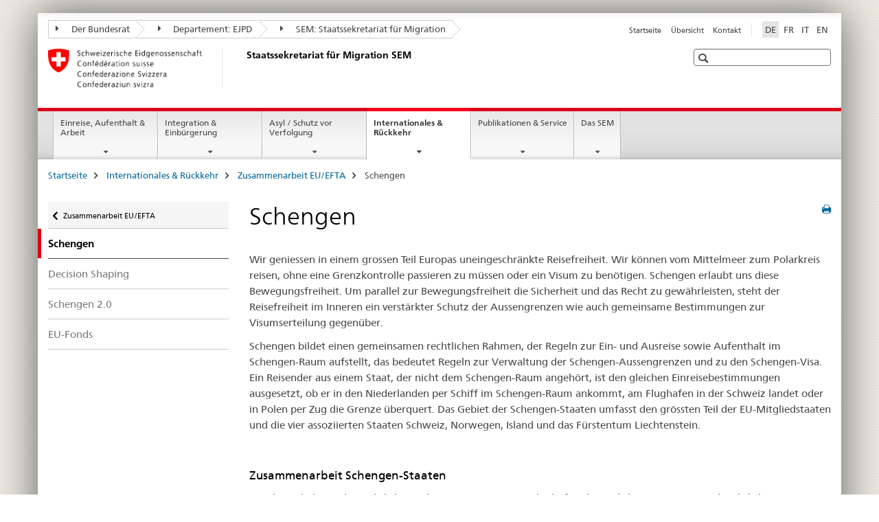

--- FILE ---
content_type: text/html;charset=utf-8
request_url: https://www.e-doc.admin.ch/sem/de/home/international-rueckkehr/kollab-eu-efta/schengen.html
body_size: 11243
content:

<!DOCTYPE HTML>
<!--[if lt IE 7 ]> <html lang="de" class="no-js ie6 oldie"> <![endif]-->
<!--[if IE 7 ]> <html lang="de" class="no-js ie7 oldie"> <![endif]-->
<!--[if IE 8 ]> <html lang="de" class="no-js ie8 oldie"> <![endif]-->
<!--[if IE 9 ]> <html lang="de" class="no-js ie9"> <![endif]-->
<!--[if gt IE 9 ]><!--><html lang="de" class="no-js no-ie"> <!--<![endif]-->


    
<head>
    
    


	
	
		<title>Schengen</title>
	
	


<meta charset="utf-8" />
<meta http-equiv="X-UA-Compatible" content="IE=edge" />
<meta name="viewport" content="width=device-width, initial-scale=1.0" />
<meta http-equiv="cleartype" content="on" />


	<meta name="msapplication-TileColor" content="#ffffff"/>
	<meta name="msapplication-TileImage" content="/etc/designs/core/frontend/guidelines/img/ico/mstile-144x144.png"/>
	<meta name="msapplication-config" content="/etc/designs/core/frontend/guidelines/img/ico/browserconfig.xml"/>



	
	
		
	


	<meta name="keywords" content="Artikel" />




<meta name="language" content="de" />
<meta name="author" content="Staatssekretariat für Migration " />




	<!-- current page in other languages -->
	
		<link rel="alternate" type="text/html" href="/sem/de/home/international-rueckkehr/kollab-eu-efta/schengen.html" hreflang="de" lang="de"/>
	
		<link rel="alternate" type="text/html" href="/sem/en/home/international-rueckkehr/kollab-eu-efta/schengen.html" hreflang="en" lang="en"/>
	
		<link rel="alternate" type="text/html" href="/sem/it/home/international-rueckkehr/kollab-eu-efta/schengen.html" hreflang="it" lang="it"/>
	
		<link rel="alternate" type="text/html" href="/sem/fr/home/international-rueckkehr/kollab-eu-efta/schengen.html" hreflang="fr" lang="fr"/>
	




	<meta name="twitter:card" content="summary"/>
	
	
		<meta property="og:url" content="https://www.sem.admin.ch/sem/de/home/international-rueckkehr/kollab-eu-efta/schengen.html"/>
	
	<meta property="og:type" content="article"/>
	
		<meta property="og:title" content="Schengen"/>
	
	
	






    









	<!--style type="text/css" id="antiClickjack">body{display:none !important;}</style-->
	<script type="text/javascript">

		var styleElement = document.createElement('STYLE');
		styleElement.setAttribute('id', 'antiClickjack');
		styleElement.setAttribute('type', 'text/css');
		styleElement.innerHTML = 'body {display:none !important;}';
		document.getElementsByTagName('HEAD')[0].appendChild(styleElement);

		if (self === top) {
			var antiClickjack = document.getElementById("antiClickjack");
			antiClickjack.parentNode.removeChild(antiClickjack);
		} else {
			top.location = self.location;
		}
	</script>




<script src="/etc.clientlibs/clientlibs/granite/jquery.min.js"></script>
<script src="/etc.clientlibs/clientlibs/granite/utils.min.js"></script>



	<script>
		Granite.I18n.init({
			locale: "de",
			urlPrefix: "/libs/cq/i18n/dict."
		});
	</script>



	<link rel="stylesheet" href="/etc/designs/core/frontend/guidelines.min.css" type="text/css">

	<link rel="stylesheet" href="/etc/designs/core/frontend/modules.min.css" type="text/css">

	
	<link rel="shortcut icon" href="/etc/designs/core/frontend/guidelines/img/ico/favicon.ico">
	<link rel="apple-touch-icon" sizes="57x57" href="/etc/designs/core/frontend/guidelines/img/ico/apple-touch-icon-57x57.png"/>
	<link rel="apple-touch-icon" sizes="114x114" href="/etc/designs/core/frontend/guidelines/img/ico/apple-touch-icon-114x114.png"/>
	<link rel="apple-touch-icon" sizes="72x72" href="/etc/designs/core/frontend/guidelines/img/ico/apple-touch-icon-72x72.png"/>
	<link rel="apple-touch-icon" sizes="144x144" href="/etc/designs/core/frontend/guidelines/img/ico/apple-touch-icon-144x144.png"/>
	<link rel="apple-touch-icon" sizes="60x60" href="/etc/designs/core/frontend/guidelines/img/ico/apple-touch-icon-60x60.png"/>
	<link rel="apple-touch-icon" sizes="120x120" href="/etc/designs/core/frontend/guidelines/img/ico/apple-touch-icon-120x120.png"/>
	<link rel="apple-touch-icon" sizes="76x76" href="/etc/designs/core/frontend/guidelines/img/ico/apple-touch-icon-76x76.png"/>
	<link rel="icon" type="image/png" href="/etc/designs/core/frontend/guidelines/img/ico/favicon-96x96.png" sizes="96x96"/>
	<link rel="icon" type="image/png" href="/etc/designs/core/frontend/guidelines/img/ico/favicon-16x16.png" sizes="16x16"/>
	<link rel="icon" type="image/png" href="/etc/designs/core/frontend/guidelines/img/ico/favicon-32x32.png" sizes="32x32"/>







	<!--[if lt IE 9]>
		<script src="https://cdnjs.cloudflare.com/polyfill/v2/polyfill.js?version=4.8.0"></script>
	<![endif]-->



    



    
        

	

    

</head>


    

<body class="mod mod-layout   skin-layout-template-contentpagewide" data-glossary="/sem/de/home.glossaryjs.json">

<div class="mod mod-contentpage">
<ul class="access-keys" role="navigation">
    <li><a href="/sem/de/home.html" accesskey="0">Homepage</a></li>
    
    <li><a href="#main-navigation" accesskey="1">Main navigation</a></li>
    
    
    <li><a href="#content" accesskey="2">Content area</a></li>
    
    
    <li><a href="#site-map" accesskey="3">Sitemap</a></li>
    
    
    <li><a href="#search-field" accesskey="4">Search</a></li>
    
</ul>
</div>

<!-- begin: container -->
<div class="container container-main">

    


<header style="background-size: cover; background-image:" role="banner">
	

	<div class="clearfix">
		
			


	



	<nav class="navbar treecrumb pull-left">

		
		
			<h2 class="sr-only">Staatssekretariat für Migration SEM</h2>
		

		
			
				<ul class="nav navbar-nav">
				

						

						
						<li class="dropdown">
							
							
								
									<a id="federalAdministration-dropdown" href="#" aria-label="Der Bundesrat" class="dropdown-toggle" data-toggle="dropdown"><span class="icon icon--right"></span> Der Bundesrat</a>
								
								
							

							
								
								<ul class="dropdown-menu" role="menu" aria-labelledby="federalAdministration-dropdown">
									
										
										<li class="dropdown-header">
											
												
													<a href="https://www.admin.ch/" aria-label="Bundesverwaltung admin.ch" target="_blank" title="">Bundesverwaltung admin.ch</a>
												
												
											

											
											
												
													<ul>
														<li>
															
																
																
																
																	<a href="https://www.bk.admin.ch/" aria-label="BK: Schweizerische Bundeskanzlei" target="_blank" title=""> BK: Schweizerische Bundeskanzlei</a>
																
															
														</li>
													</ul>
												
											
												
													<ul>
														<li>
															
																
																
																
																	<a href="https://www.eda.admin.ch/" aria-label="EDA: Eidgenössisches Departement für auswärtige Angelegenheiten" target="_blank" title=""> EDA: Eidgenössisches Departement für auswärtige Angelegenheiten</a>
																
															
														</li>
													</ul>
												
											
												
													<ul>
														<li>
															
																
																
																
																	<a href="https://www.edi.admin.ch/" aria-label="EDI: Eidgenössisches Department des Innern" target="_blank" title=""> EDI: Eidgenössisches Department des Innern</a>
																
															
														</li>
													</ul>
												
											
												
													<ul>
														<li>
															
																
																
																
																	<a href="https://www.ejpd.admin.ch/" aria-label="EJPD: Eidgenössisches Justiz- und Polizeidepartment" target="_blank" title=""> EJPD: Eidgenössisches Justiz- und Polizeidepartment</a>
																
															
														</li>
													</ul>
												
											
												
													<ul>
														<li>
															
																
																
																
																	<a href="https://www.vbs.admin.ch/" aria-label="VBS: Eidgenössisches Department für Verteidigung, Bevölkerungsschutz und Sport" target="_blank" title=""> VBS: Eidgenössisches Department für Verteidigung, Bevölkerungsschutz und Sport</a>
																
															
														</li>
													</ul>
												
											
												
													<ul>
														<li>
															
																
																
																
																	<a href="https://www.efd.admin.ch/" aria-label="EFD: Eidgenössisches Finanzdepartement" target="_blank" title=""> EFD: Eidgenössisches Finanzdepartement</a>
																
															
														</li>
													</ul>
												
											
												
													<ul>
														<li>
															
																
																
																
																	<a href="https://www.wbf.admin.ch/" aria-label="WBF: Eidgenössisches Departement für Wirtschaft, Bildung und Forschung" target="_blank" title=""> WBF: Eidgenössisches Departement für Wirtschaft, Bildung und Forschung</a>
																
															
														</li>
													</ul>
												
											
												
													<ul>
														<li>
															
																
																
																
																	<a href="https://www.uvek.admin.ch/" aria-label="UVEK: Eidgenössisches Department für Umwelt, Verkehr, Energie und Kommunikation" target="_blank" title=""> UVEK: Eidgenössisches Department für Umwelt, Verkehr, Energie und Kommunikation</a>
																
															
														</li>
													</ul>
												
											
										</li>
									
								</ul>
							
						</li>
					

						

						
						<li class="dropdown">
							
							
								
									<a id="departement-dropdown" href="#" aria-label="Departement: EJPD" class="dropdown-toggle" data-toggle="dropdown"><span class="icon icon--right"></span> Departement: EJPD</a>
								
								
							

							
								
								<ul class="dropdown-menu" role="menu" aria-labelledby="departement-dropdown">
									
										
										<li class="dropdown-header">
											
												
													<a href="/ejpd/de/home.html" aria-label="Departement: EJPD" data-skipextcss="true" target="_blank">Departement: EJPD</a>
												
												
											

											
											
												
													<ul>
														<li>
															
																
																
																
																	<a href="https://www.bj.admin.ch/" aria-label="BJ: Bundesamt für Justiz" target="_blank" title=""> BJ: Bundesamt für Justiz</a>
																
															
														</li>
													</ul>
												
											
												
													<ul>
														<li>
															
																
																
																
																	<a href="https://www.fedpol.admin.ch/" aria-label="fedpol: Bundesamt für Polizei" target="_blank" title=""> fedpol: Bundesamt für Polizei</a>
																
															
														</li>
													</ul>
												
											
												
													<ul>
														<li>
															
																
																
																
																	<a href="https://www.sem.admin.ch/" aria-label="SEM: Staatssekretariat für Migration" target="_self" title=""> SEM: Staatssekretariat für Migration</a>
																
															
														</li>
													</ul>
												
											
												
													<ul>
														<li>
															
																
																
																
																	<a href="https://www.esbk.admin.ch/" aria-label="ESBK: Eidgenössische Spielbankenkommission" target="_blank" title=""> ESBK: Eidgenössische Spielbankenkommission</a>
																
															
														</li>
													</ul>
												
											
												
													<ul>
														<li>
															
																
																
																
																	<a href="https://www.eschk.admin.ch/" aria-label="ESchK: Eidgenössische Schiedskommission für die Verwertung von Urheberrechten und verwandten Schutzrechten" target="_blank" title=""> ESchK: Eidgenössische Schiedskommission für die Verwertung von Urheberrechten und verwandten Schutzrechten</a>
																
															
														</li>
													</ul>
												
											
												
													<ul>
														<li>
															
																
																
																
																	<a href="https://www.nkvf.admin.ch/" aria-label="NKVF: Nationale Kommission zur Verhütung von Folter" target="_blank" title=""> NKVF: Nationale Kommission zur Verhütung von Folter</a>
																
															
														</li>
													</ul>
												
											
												
													<ul>
														<li>
															
																
																
																
																	<a href="https://www.ige.ch/" aria-label="IGE: Eidgenössisches Intstitut für Geistiges Eigentum" target="_blank" title=""> IGE: Eidgenössisches Intstitut für Geistiges Eigentum</a>
																
															
														</li>
													</ul>
												
											
												
													<ul>
														<li>
															
																
																
																
																	<a href="https://www.isdc.ch/de/" aria-label="SIR: Schweizerisches Institut für Rechtsvergleichung" target="_blank" title=""> SIR: Schweizerisches Institut für Rechtsvergleichung</a>
																
															
														</li>
													</ul>
												
											
												
													<ul>
														<li>
															
																
																
																
																	<a href="https://www.metas.ch/" aria-label="METAS: Eidgenössisches Institut für Metrologie" target="_blank" title=""> METAS: Eidgenössisches Institut für Metrologie</a>
																
															
														</li>
													</ul>
												
											
												
													<ul>
														<li>
															
																
																
																
																	<a href="https://www.rab-asr.ch/" aria-label="RAB: Eidgenössische Revisionsaufsichtsbehörde" target="_blank" title=""> RAB: Eidgenössische Revisionsaufsichtsbehörde</a>
																
															
														</li>
													</ul>
												
											
												
													<ul>
														<li>
															
																
																
																
																	<a href="https://www.isc-ejpd.admin.ch/" aria-label="ISC-EJPD: Informatik Service Center" target="_blank" title=""> ISC-EJPD: Informatik Service Center</a>
																
															
														</li>
													</ul>
												
											
												
													<ul>
														<li>
															
																
																
																
																	<a href="https://www.li.admin.ch/" aria-label="Dienst Überwachung Post- und Fernmeldeverkehr" target="_blank" title=""> Dienst Überwachung Post- und Fernmeldeverkehr</a>
																
															
														</li>
													</ul>
												
											
										</li>
									
								</ul>
							
						</li>
					

						

						
						<li class="dropdown">
							
							
								
								
									<a id="federalOffice-dropdown" href="#" aria-label="SEM: Staatssekretariat für Migration" class="dropdown-toggle"><span class="icon icon--right"></span> SEM: Staatssekretariat für Migration</a>
								
							

							
						</li>
					
				</ul>
			
			
		
	</nav>




		

		
<!-- begin: metanav -->
<section class="nav-services clearfix">
	
	
		


	
	<h2>Schengen</h2>

	

		
		

		<nav class="nav-lang">
			<ul>
				
					<li>
						
							
								<a class="active" lang="de" title="Deutsch selected" aria-label="Deutsch selected">DE</a>
							
							
							
						
					</li>
				
					<li>
						
							
							
								<a href="/sem/fr/home/international-rueckkehr/kollab-eu-efta/schengen.html" lang="fr" title="Französisch" aria-label="Französisch">FR</a>
							
							
						
					</li>
				
					<li>
						
							
							
								<a href="/sem/it/home/international-rueckkehr/kollab-eu-efta/schengen.html" lang="it" title="Italienisch" aria-label="Italienisch">IT</a>
							
							
						
					</li>
				
					<li>
						
							
							
								<a href="/sem/en/home/international-rueckkehr/kollab-eu-efta/schengen.html" lang="en" title="Englisch" aria-label="Englisch">EN</a>
							
							
						
					</li>
				
			</ul>
		</nav>

	


		
		

    
        
            
            

                
                <h2 class="sr-only">Service navigation</h2>

                <nav class="nav-service">
                    <ul>
                        
                        
                            <li><a href="/sem/de/home.html" title="Startseite" aria-label="Startseite" data-skipextcss="true">Startseite</a></li>
                        
                            <li><a href="/sem/de/home/sitemap.html" title="&Uuml;bersicht" aria-label="&Uuml;bersicht" data-skipextcss="true">&Uuml;bersicht</a></li>
                        
                            <li><a href="/sem/de/home/sem/kontakt.html" title="Kontakt" aria-label="Kontakt" data-skipextcss="true">Kontakt</a></li>
                        
                    </ul>
                </nav>

            
        
    


	
	
</section>
<!-- end: metanav -->

	</div>

	
		

	
	
		
<div class="mod mod-logo">
    
        
        
            
                <a href="/sem/de/home.html" class="brand  hidden-xs" id="logo" title="Startseite" aria-label="Startseite">
                    
                        
                            <img src="/sem/de/_jcr_content/logo/image.imagespooler.png/1594632078809/logo.png" alt="Staatssekretariat f&#252;r Migration SEM"/>
                        
                        
                    
                    <h2 id="logo-desktop-departement">Staatssekretariat f&uuml;r Migration SEM
                    </h2>
                </a>
                
            
        
    
</div>

	


	

 	
		


	



	
	
		

<div class="mod mod-searchfield">

	
		

		
			

			<!-- begin: sitesearch desktop-->
			<div class="mod mod-searchfield global-search global-search-standard">
				<form action="/sem/de/home/suche.html" class="form-horizontal form-search pull-right">
					<h2 class="sr-only">Suche</h2>
					<label for="search-field" class="sr-only"></label>
					<input id="search-field" name="query" class="form-control search-field" type="text" placeholder=""/>
                    <button class="icon icon--search icon--before" tabindex="0" role="button">
                        <span class="sr-only"></span>
                    </button>
                    <button class="icon icon--close icon--after search-reset" tabindex="0" role="button"><span class="sr-only"></span></button>
					<div class="search-results">
						<div class="search-results-list"></div>
					</div>
				</form>
			</div>
			<!-- end: sitesearch desktop-->

		
	

</div>

	



	

	

 	


</header>



    


	
	
		

<div class="mod mod-mainnavigation">

	<!-- begin: mainnav -->
	<div class="nav-main yamm navbar" id="main-navigation">

		<h2 class="sr-only">
			Hauptnavigation
		</h2>

		
			


<!-- mobile mainnav buttonbar -->
 <section class="nav-mobile">
	<div class="table-row">
		<div class="nav-mobile-header">
			<div class="table-row">
				<span class="nav-mobile-logo">
					
						
						
							<img src="/etc/designs/core/frontend/guidelines/img/swiss.svg" onerror="this.onerror=null; this.src='/etc/designs/core/frontend/guidelines/img/swiss.png'" alt="Staatssekretariat für Migration "/>
						
					
				</span>
				<h2>
					<a href="/sem/de/home.html" title="Startseite" aria-label="Startseite">Staatssekretariat für Migration</a>
				</h2>
			</div>
		</div>
		<div class="table-cell dropdown">
			<a href="#" class="nav-mobile-menu dropdown-toggle" data-toggle="dropdown">
				<span class="icon icon--menu"></span>
			</a>
			<div class="drilldown dropdown-menu" role="menu">
				<div class="drilldown-container">
					<nav class="nav-page-list">
						
							<ul aria-controls="submenu">
								
									
									
										<li>
											
												
												
													<a href="/sem/de/home/themen.html">Einreise, Aufenthalt &amp; Arbeit</a>
												
											
										</li>
									
								
							</ul>
						
							<ul aria-controls="submenu">
								
									
									
										<li>
											
												
												
													<a href="/sem/de/home/integration-einbuergerung.html">Integration &amp; Einbürgerung</a>
												
											
										</li>
									
								
							</ul>
						
							<ul aria-controls="submenu">
								
									
									
										<li>
											
												
												
													<a href="/sem/de/home/asyl.html">Asyl / Schutz vor Verfolgung</a>
												
											
										</li>
									
								
							</ul>
						
							<ul aria-controls="submenu">
								
									
									
										<li>
											
												
												
													<a href="/sem/de/home/international-rueckkehr.html">Internationales &amp; Rückkehr</a>
												
											
										</li>
									
								
							</ul>
						
							<ul aria-controls="submenu">
								
									
									
										<li>
											
												
												
													<a href="/sem/de/home/publiservice.html">Publikationen &amp; Service</a>
												
											
										</li>
									
								
							</ul>
						
							<ul aria-controls="submenu">
								
									
									
										<li>
											
												
												
													<a href="/sem/de/home/sem.html">Das SEM</a>
												
											
										</li>
									
								
							</ul>
						

						<button class="yamm-close-bottom" aria-label="Schliessen">
							<span class="icon icon--top" aria-hidden="true"></span>
						</button>
					</nav>
				</div>
			</div>
		</div>
		<div class="table-cell dropdown">
			<a href="#" class="nav-mobile-menu dropdown-toggle" data-toggle="dropdown">
				<span class="icon icon--search"></span>
			</a>
			<div class="dropdown-menu" role="menu">
				
				



	
		


<div class="mod mod-searchfield">

    
        <div class="mod mod-searchfield global-search global-search-mobile">
            <form action="/sem/de/home/suche.html" class="form  mod-searchfield-mobile" role="form">
                <h2 class="sr-only">Suche</h2>
                <label for="search-field-phone" class="sr-only">
                    
                </label>
                <input id="search-field-phone" name="query" class="search-input form-control" type="text" placeholder=""/>
                <button class="icon icon--search icon--before" tabindex="0" role="button">
                    <span class="sr-only"></span>
                </button>
                <button class="icon icon--close icon--after search-reset" tabindex="0" role="button"><span class="sr-only"></span></button>

                <div class="search-results">
                    <div class="search-results-list"></div>
                </div>
            </form>
        </div>
    

</div>

	
	


				
			</div>
		</div>
	</div>
</section>

		

		
		<ul class="nav navbar-nav" aria-controls="submenu">

			
			

				
                
				

				<li class="dropdown yamm-fw  ">
					
						
			      		
							<a href="/sem/de/home/themen.html" aria-label="Einreise, Aufenthalt &amp; Arbeit" class="dropdown-toggle" data-toggle="dropdown" data-url="/sem/de/home/themen/_jcr_content/par.html">Einreise, Aufenthalt &amp; Arbeit</a>
							
							<ul class="dropdown-menu" role="menu" aria-controls="submenu">
								<li>
									<div class="yamm-content container-fluid">
										<div class="row">
											<div class="col-sm-12">
												<button class="yamm-close btn btn-link icon icon--after icon--close pull-right">Schliessen</button>
											</div>
										</div>
										<div class="row">
											<div class="col-md-12 main-column">

											</div>
										</div>
										<br><br><br>
										<button class="yamm-close-bottom" aria-label="Schliessen"><span class="icon icon--top"></span></button>
									</div>
								</li>
							</ul>
						
					
				</li>
			

				
                
				

				<li class="dropdown yamm-fw  ">
					
						
			      		
							<a href="/sem/de/home/integration-einbuergerung.html" aria-label="Integration &amp; Einbürgerung" class="dropdown-toggle" data-toggle="dropdown" data-url="/sem/de/home/integration-einbuergerung/_jcr_content/par.html">Integration &amp; Einbürgerung</a>
							
							<ul class="dropdown-menu" role="menu" aria-controls="submenu">
								<li>
									<div class="yamm-content container-fluid">
										<div class="row">
											<div class="col-sm-12">
												<button class="yamm-close btn btn-link icon icon--after icon--close pull-right">Schliessen</button>
											</div>
										</div>
										<div class="row">
											<div class="col-md-12 main-column">

											</div>
										</div>
										<br><br><br>
										<button class="yamm-close-bottom" aria-label="Schliessen"><span class="icon icon--top"></span></button>
									</div>
								</li>
							</ul>
						
					
				</li>
			

				
                
				

				<li class="dropdown yamm-fw  ">
					
						
			      		
							<a href="/sem/de/home/asyl.html" aria-label="Asyl / Schutz vor Verfolgung" class="dropdown-toggle" data-toggle="dropdown" data-url="/sem/de/home/asyl/_jcr_content/par.html">Asyl / Schutz vor Verfolgung</a>
							
							<ul class="dropdown-menu" role="menu" aria-controls="submenu">
								<li>
									<div class="yamm-content container-fluid">
										<div class="row">
											<div class="col-sm-12">
												<button class="yamm-close btn btn-link icon icon--after icon--close pull-right">Schliessen</button>
											</div>
										</div>
										<div class="row">
											<div class="col-md-12 main-column">

											</div>
										</div>
										<br><br><br>
										<button class="yamm-close-bottom" aria-label="Schliessen"><span class="icon icon--top"></span></button>
									</div>
								</li>
							</ul>
						
					
				</li>
			

				
                
				

				<li class="dropdown yamm-fw  current">
					
						
			      		
							<a href="/sem/de/home/international-rueckkehr.html" aria-label="Internationales &amp; Rückkehr" class="dropdown-toggle" data-toggle="dropdown" data-url="/sem/de/home/international-rueckkehr/_jcr_content/par.html">Internationales &amp; Rückkehr<span class="sr-only">current page</span></a>
							
							<ul class="dropdown-menu" role="menu" aria-controls="submenu">
								<li>
									<div class="yamm-content container-fluid">
										<div class="row">
											<div class="col-sm-12">
												<button class="yamm-close btn btn-link icon icon--after icon--close pull-right">Schliessen</button>
											</div>
										</div>
										<div class="row">
											<div class="col-md-12 main-column">

											</div>
										</div>
										<br><br><br>
										<button class="yamm-close-bottom" aria-label="Schliessen"><span class="icon icon--top"></span></button>
									</div>
								</li>
							</ul>
						
					
				</li>
			

				
                
				

				<li class="dropdown yamm-fw  ">
					
						
			      		
							<a href="/sem/de/home/publiservice.html" aria-label="Publikationen &amp; Service" class="dropdown-toggle" data-toggle="dropdown" data-url="/sem/de/home/publiservice/_jcr_content/par.html">Publikationen &amp; Service</a>
							
							<ul class="dropdown-menu" role="menu" aria-controls="submenu">
								<li>
									<div class="yamm-content container-fluid">
										<div class="row">
											<div class="col-sm-12">
												<button class="yamm-close btn btn-link icon icon--after icon--close pull-right">Schliessen</button>
											</div>
										</div>
										<div class="row">
											<div class="col-md-12 main-column">

											</div>
										</div>
										<br><br><br>
										<button class="yamm-close-bottom" aria-label="Schliessen"><span class="icon icon--top"></span></button>
									</div>
								</li>
							</ul>
						
					
				</li>
			

				
                
				

				<li class="dropdown yamm-fw  ">
					
						
			      		
							<a href="/sem/de/home/sem.html" aria-label="Das SEM" class="dropdown-toggle" data-toggle="dropdown" data-url="/sem/de/home/sem/_jcr_content/par.html">Das SEM</a>
							
							<ul class="dropdown-menu" role="menu" aria-controls="submenu">
								<li>
									<div class="yamm-content container-fluid">
										<div class="row">
											<div class="col-sm-12">
												<button class="yamm-close btn btn-link icon icon--after icon--close pull-right">Schliessen</button>
											</div>
										</div>
										<div class="row">
											<div class="col-md-12 main-column">

											</div>
										</div>
										<br><br><br>
										<button class="yamm-close-bottom" aria-label="Schliessen"><span class="icon icon--top"></span></button>
									</div>
								</li>
							</ul>
						
					
				</li>
			
		</ul>
	</div>
</div>

	



    

<!-- begin: main -->
<div class="container-fluid hidden-xs">
	<div class="row">
		<div class="col-sm-12">
			
	


<div class="mod mod-breadcrumb">
	<h2 id="br1" class="sr-only">Seitenpfad (Breadcrumb)</h2>
	<ol class="breadcrumb" role="menu" aria-labelledby="br1">
		
			<li><a href="/sem/de/home.html" title="Startseite" aria-label="Startseite">Startseite</a><span class="icon icon--greater"></span></li>
		
			<li><a href="/sem/de/home/international-rueckkehr.html" title="Internationales &amp; R&uuml;ckkehr" aria-label="Internationales &amp; R&uuml;ckkehr">Internationales &amp; R&uuml;ckkehr</a><span class="icon icon--greater"></span></li>
		
			<li><a href="/sem/de/home/international-rueckkehr/kollab-eu-efta.html" title="Zusammenarbeit EU/EFTA" aria-label="Zusammenarbeit EU/EFTA">Zusammenarbeit EU/EFTA</a><span class="icon icon--greater"></span></li>
		
		<li class="active" role="presentation">Schengen</li>
	</ol>
</div>

	
		</div>
	</div>
</div>



	
	
		<div class="container-fluid">
			

<div class="row">
	<div class="col-sm-4 col-md-3 drilldown">
		

<div class="mod mod-leftnavigation">

		<a href="#collapseSubNav" data-toggle="collapse" class="collapsed visible-xs">Unternavigation</a>
		<div class="drilldown-container">
			<nav class="nav-page-list">
				
					<a href="/sem/de/home/international-rueckkehr/kollab-eu-efta.html" class="icon icon--before icon--less visible-xs">Zurück</a>

					<a href="/sem/de/home/international-rueckkehr/kollab-eu-efta.html" class="icon icon--before icon--less"><span class="sr-only">Zurück </span>Zusammenarbeit EU/EFTA</a>
				
				<ul>
					
						
							
								<li class="list-emphasis active">
									<span>Schengen</span> <span class="sr-only"></span>
								</li>
							
							
						
					

					
					
					

					
						
							
							
								
									
									
										<li>
											<a href="/sem/de/home/international-rueckkehr/kollab-eu-efta/schengen/decision-shaping.html">Decision Shaping</a>
										</li>
									
								
							
						
					
						
							
							
								
									
									
										<li>
											<a href="/sem/de/home/international-rueckkehr/kollab-eu-efta/schengen/schengen-2.html">Schengen 2.0</a>
										</li>
									
								
							
						
					
						
							
							
								
									
									
										<li>
											<a href="/sem/de/home/international-rueckkehr/kollab-eu-efta/schengen/eu-fonds.html">EU-Fonds</a>
										</li>
									
								
							
						
					
				</ul>
			</nav>
		</div>

</div>

	</div>
	<div class="col-sm-8 col-md-9 main-column main-content js-glossary-context" id="content">
    	

<div class="visible-xs visible-sm">
	<p><a href="#context-sidebar" class="icon icon--before icon--root">Navigation</a></p>
</div>

<div class="contentHead">
	



<div class="mod mod-backtooverview">
	
</div>


	
	


	
	
		<a href="javascript:$.printPreview.printPreview()" onclick="" class="icon icon--before icon--print pull-right" title="Seite drucken"></a>
	




	
	

<div class="mod mod-contentpagewide">
    <h1 class="text-inline">Schengen</h1>
</div>

</div>	






<div class="mod mod-textimage">
    
<div class="clearfix">
    
        
        

            
                
                
                    
                
            
            
            
            <p>Wir geniessen in einem grossen Teil Europas uneingeschränkte Reisefreiheit. Wir können vom Mittelmeer zum Polarkreis reisen, ohne eine Grenzkontrolle passieren zu müssen oder ein Visum zu benötigen. Schengen erlaubt uns diese Bewegungsfreiheit. Um parallel zur Bewegungsfreiheit die Sicherheit und das Recht zu gewährleisten, steht der Reisefreiheit im Inneren ein verstärkter Schutz der Aussengrenzen wie auch gemeinsame Bestimmungen zur Visumserteilung gegenüber.</p>
<p>Schengen bildet einen gemeinsamen rechtlichen Rahmen, der Regeln zur Ein- und Ausreise sowie Aufenthalt im Schengen-Raum aufstellt, das bedeutet Regeln zur Verwaltung der Schengen-Aussengrenzen und zu den Schengen-Visa. Ein Reisender aus einem Staat, der nicht dem Schengen-Raum angehört, ist den gleichen Einreisebestimmungen ausgesetzt, ob er in den Niederlanden per Schiff im Schengen-Raum ankommt, am Flughafen in der Schweiz landet oder in Polen per Zug die Grenze überquert. Das Gebiet der Schengen-Staaten umfasst den grössten Teil der EU-Mitgliedstaaten und die vier assoziierten Staaten Schweiz, Norwegen, Island und das Fürstentum Liechtenstein.<br>
</p>

            
        
    
</div>

</div>

<div class="mod mod-textimage">
    
<div class="clearfix">
    
        
        

            
                
                    
                
                
            
            <h3>Zusammenarbeit Schengen-Staaten</h3>
            
            <p>Um die Einhaltung des rechtlichen Rahmens zu garantieren, bedarf es der täglichen operativen und rechtlichen Zusammenarbeit zwischen den Schengen-Staaten. Das SEM beteiligt sich aktiv an dieser Zusammenarbeit und nimmt beispielsweise an Arbeitsgruppen der EU zu Schengen teil und bringt die Schweizer Position ein. Die rechtlichen Rahmenbedingungen werden oft erneuert und angepasst, um aktuellen Herausforderungen Rechnung zu tragen oder auch bestehende Systeme zu modernisieren. Reisebewegungen sollen sowohl für Grenzkontrollorgane als auch für Reisende möglichst effizient erfolgen. Damit die gemeinsamen Standards eingehalten werden, finden regelmässig Evaluationen aller Schengen-Staaten statt.</p>
<p>So wird aktuell das Grossprojekt «Smart Borders» umgesetzt. Smart Borders strebt an, mit dem Einsatz moderner Technologien die Grenzkontrollen an den Schengen-Aussengrenzen effizienter zu gestalten sowie die Sicherheit des Schengen-Raumes zu erhöhen. Kernstück dieses Projekts ist das elektronische Ein- und Ausreisesystem (Entry/Exit System, EES). Damit sollen alle Drittstaatsangehörigen bei der Ein- und Ausreise in den bzw. aus dem Schengen-Raum registriert werden. Das System soll die heutigen Passabstempelungen ersetzen. Mit dem Europäischen Reiseinformations- und Genehmigungssystem (European Travel Information and Authorisation System, ETIAS) werden visumbefreite Drittstaatsangehörige zudem verpflichtet, vor der Einreise online eine gebührenpflichtige Reisegenehmigung zu beantragen. Schliesslich wird künftig bei diesen EU-Informationssystemen mit gemeinsamen Abfragefunktionen deren Interoperabilität sichergestellt.</p>

            
        
    
</div>

</div>

<div class="mod mod-tabs">
    
    
        
        
            
                
                

                    
                        <a id="context-sidebar"></a>
                        
                    

                    <!-- Nav tabs -->
                    <ul class="nav nav-tabs">
                        

                        
                            
                            
                            
                            

                            

                            <li class="active">
                                <a href="#tab__content_sem_de_home_international-rueckkehr_kollab-eu-efta_schengen_jcr_content_par_tabctrl" data-toggle="tab">
                                    
                                        
                                        
                                            Links
                                        
                                    
                                </a>
                            </li>

                        
                    </ul>

                    <!-- Tab panes -->
                    <div class="tab-content tab-border">
                        

                        
                            
                            <div class="tab-pane clearfix active" id="tab__content_sem_de_home_international-rueckkehr_kollab-eu-efta_schengen_jcr_content_par_tabctrl">
                                <h2 class="sr-only visible-print-block">Links</h2>
                                






    <div class="multilist " id="id_40967411eaea4872e214899702d6206e-box">

        

        

        <div class="" id="id_40967411eaea4872e214899702d6206e-box-content">
            <ul class="list-unstyled ">
                
                    <li class="">
                        
                        
                        
                        
                        <a data-no-replace class=" icon icon--after icon--external" href="https://ec.europa.eu/home-affairs/what-we-do/policies/schengen-borders-and-visa_en" target="_blank" title="">Europäische Kommission: Schengen, Grenzen, Visa</a>
                        
                    </li>
                
                    <li class="">
                        
                        
                        
                        
                        <a data-no-replace class="" href="/sem/de/home/themen/einreise/fachinfo-einreise/ibm.html">Integrierte Grenzverwaltung / Integrated Border Management (IBM)</a>
                        
                    </li>
                
            </ul>

            
        </div>

    </div>
    <link rel="stylesheet" href="/etc/designs/core/frontend/modules/multilist.min.css" type="text/css">
<script src="/etc/designs/core/frontend/modules/multilist.min.js"></script>


    <script type="text/javascript">
        $(document).ready(function () {
            Namics.multilist.init();
        });
    </script>






    
        
    



                            </div>
                        

                    </div>

                
            
        
    
    
</div>




    
        
    


		






<div class="mod mod-backtooverview">
	
</div>




<div class="clearfix">
	





	
	
	
		
	






	<p class="pull-left">
		
		

		
			<small>
				<span class="text-dimmed">Letzte Änderung&nbsp;12.10.2025</span>
			</small>
		
	</p>


	
	


	<p class="pull-right">
		<small>
			
				<a href="#" class="icon icon--before icon--power hidden-print">
					Zum Seitenanfang
				</a>
			
		</small>
	</p>
 
</div>


	
		


	

	
<div class="mod mod-socialshare">
	

	<div class="social-sharing" aria-labelledby="social_share">
		<label id="social_share" class="sr-only">Social share</label>
		
			<a href="#" aria-label="Facebook" data-analytics="facebook" onclick="window.open('https://www.facebook.com/sharer/sharer.php?u='+encodeURIComponent(location.href), 'share-dialog', 'width=626,height=436'); return false;">
				<img src="/etc/designs/core/frontend/guidelines/img/FB-f-Logo__blue_29.png" width="16px" height="16px" alt="">
			</a>
		
		
		
			<a href="#" aria-label="Twitter" data-analytics="twitter" onclick="window.open('http://twitter.com/share?text='+encodeURIComponent('Schengen')+'&url='+encodeURIComponent(location.href), 'share-dialog', 'width=626,height=436'); return false;">
				<img src="/etc/designs/core/frontend/guidelines/img/Twitter_logo_blue.png" width="16px" height="16px" alt="">
			</a>
		

		
			<a href="#" aria-label="Xing" data-analytics="xing" onclick="window.open('https://www.xing.com/spi/shares/new?url='+encodeURIComponent(location.href), 'share-dialog', 'width=600,height=450'); return false;">
				<img src="/etc/designs/core/frontend/assets/img/ico-xing.png" width="16px" height="16px" alt=""/>
			</a>
		

		
			<a href="#" aria-label="LinkedIn" data-analytics="linkedin" onclick="window.open('https://www.linkedin.com/shareArticle?mini=true&url='+encodeURIComponent(location.href), 'share-dialog', 'width=600,height=450'); return false;">
				<img src="/etc/designs/core/frontend/assets/img/ico-linkedin.png" width="16px" height="16px" alt=""/>
			</a>
		
	</div>
</div>

	
	

	

    </div>

</div>

		</div>
	

<!-- end: main -->


    <span class="visible-print">https://www.sem.admin.ch/content/sem/de/home/international-rueckkehr/kollab-eu-efta/schengen.html</span>

    
<footer role="contentinfo">
	<h2 class="sr-only">Footer</h2>

  

  

  
  

  	

    
        
            <div class="container-fluid footer-service">
                <h3>Staatssekretariat für Migration </h3>
                <nav>
                    <ul>
                        
                        
                            <li><a href="/sem/de/home.html" title="Startseite" aria-label="Startseite">Startseite</a></li>
                        
                            <li><a href="/sem/de/home/sitemap.html" title="&Uuml;bersicht" aria-label="&Uuml;bersicht">&Uuml;bersicht</a></li>
                        
                            <li><a href="/sem/de/home/sem/kontakt.html" title="Kontakt" aria-label="Kontakt">Kontakt</a></li>
                        
                    </ul>
                </nav>
            </div>
        
    



	

    	
			
			
				
					
<div class="site-map">
	<h2 class="sr-only">Footer</h2>

	<a href="#site-map" data-target="#site-map" data-toggle="collapse" class="site-map-toggle collapsed">Sitemap</a>

	<div class="container-fluid" id="site-map">
		<div class="col-sm-6 col-md-3">
			


<div class="mod mod-linklist">
	
	



	
		
		
			
				
					
						
					
					
				

				
					
					
						<h3>Einreise, Aufenthalt &amp; Arbeit</h3>
					
				

			
			
			
				
				
					<ul class="list-unstyled">
						
							<li>
								
									
										<a href="/sem/de/home/themen/einreise.html" title="Einreise" aria-label="Einreise" data-skipextcss="true">Einreise</a>
									
									
								
							</li>
						
							<li>
								
									
										<a href="/sem/de/home/themen/aufenthalt.html" title="Aufenthalt" aria-label="Aufenthalt" data-skipextcss="true">Aufenthalt</a>
									
									
								
							</li>
						
							<li>
								
									
										<a href="/sem/de/home/themen/arbeit.html" title="Arbeit" aria-label="Arbeit" data-skipextcss="true">Arbeit</a>
									
									
								
							</li>
						
							<li>
								
									
										<a href="/sem/de/home/themen/fza_schweiz-eu-efta.html" title="Personenfreiz&uuml;gigkeit Schweiz &ndash; EU/EFTA" aria-label="Personenfreiz&uuml;gigkeit Schweiz &ndash; EU/EFTA" data-skipextcss="true">Personenfreiz&uuml;gigkeit Schweiz &ndash; EU/EFTA</a>
									
									
								
							</li>
						
							<li>
								
									
										<a href="/sem/de/home/themen/auslandaufenthalt.html" title="Auslandaufenthalt" aria-label="Auslandaufenthalt" data-skipextcss="true">Auslandaufenthalt</a>
									
									
								
							</li>
						
					</ul>
				
			
			
		
	



	
</div>

		</div>
		<div class="col-sm-6 col-md-3">
			


<div class="mod mod-linklist">
	
	



	
		
		
			
				
					
						
					
					
				

				
					
					
						<h3>Integration &amp; Einbürgerung</h3>
					
				

			
			
			
				
				
					<ul class="list-unstyled">
						
							<li>
								
									
										<a href="/sem/de/home/integration-einbuergerung/integrationsfoerderung.html" title="Integrationsf&ouml;rderung" aria-label="Integrationsf&ouml;rderung" data-skipextcss="true">Integrationsf&ouml;rderung</a>
									
									
								
							</li>
						
							<li>
								
									
										<a href="/sem/de/home/integration-einbuergerung/innovation.html" title="Innovation im Integrationsbereich" aria-label="Innovation im Integrationsbereich" data-skipextcss="true">Innovation im Integrationsbereich</a>
									
									
								
							</li>
						
							<li>
								
									
										<a href="/sem/de/home/integration-einbuergerung/mein-beitrag.html" title="Mein Beitrag zur Integration" aria-label="Mein Beitrag zur Integration" data-skipextcss="true">Mein Beitrag zur Integration</a>
									
									
								
							</li>
						
							<li>
								
									
										<a href="/sem/de/home/integration-einbuergerung/schweizer-werden.html" title="Wie werde ich Schweizerin/Schweizer" aria-label="Wie werde ich Schweizerin/Schweizer" data-skipextcss="true">Wie werde ich Schweizerin/Schweizer</a>
									
									
								
							</li>
						
					</ul>
				
			
			
		
	



	
</div>

		</div>
		<div class="col-sm-6 col-md-3">
			


<div class="mod mod-linklist">
	
	



	
		
		
			
				
					
						
					
					
				

				
					
					
						<h3>Asyl / Schutz vor Verfolgung</h3>
					
				

			
			
			
				
				
					<ul class="list-unstyled">
						
							<li>
								
									
										<a href="/sem/de/home/asyl/asyl.html" title="Asyl / Schutz vor Verfolgung" aria-label="Asyl / Schutz vor Verfolgung" data-skipextcss="true">Asyl / Schutz vor Verfolgung</a>
									
									
								
							</li>
						
							<li>
								
									
										<a href="/sem/de/home/asyl/asylverfahren.html" title="Das Asylverfahren" aria-label="Das Asylverfahren" data-skipextcss="true">Das Asylverfahren</a>
									
									
								
							</li>
						
							<li>
								
									
										<a href="/sem/de/home/asyl/menschenhandel.html" title="Menschenhandel" aria-label="Menschenhandel" data-skipextcss="true">Menschenhandel</a>
									
									
								
							</li>
						
							<li>
								
									
										<a href="/sem/de/home/asyl/ukraine.html" title="Informationen f&uuml;r Gefl&uuml;chtete aus der Ukraine" aria-label="Informationen f&uuml;r Gefl&uuml;chtete aus der Ukraine" data-skipextcss="true">Informationen f&uuml;r Gefl&uuml;chtete aus der Ukraine</a>
									
									
								
							</li>
						
							<li>
								
									
										<a href="/sem/de/home/asyl/syrien.html" title="Informationen zu Syrien" aria-label="Informationen zu Syrien" data-skipextcss="true">Informationen zu Syrien</a>
									
									
								
							</li>
						
							<li>
								
									
										<a href="/sem/de/home/asyl/dublin.html" title="Dublin-Verordnung" aria-label="Dublin-Verordnung" data-skipextcss="true">Dublin-Verordnung</a>
									
									
								
							</li>
						
							<li>
								
									
										<a href="/sem/de/home/asyl/sozialhilfesubventionen.html" title="Subventionen im Sozial- und Nothilfebereich" aria-label="Subventionen im Sozial- und Nothilfebereich" data-skipextcss="true">Subventionen im Sozial- und Nothilfebereich</a>
									
									
								
							</li>
						
							<li>
								
									
										<a href="/sem/de/home/asyl/resettlement.html" title="Resettlement" aria-label="Resettlement" data-skipextcss="true">Resettlement</a>
									
									
								
							</li>
						
					</ul>
				
			
			
		
	



	
</div>

		</div>
		<div class="col-sm-6 col-md-3">
			


<div class="mod mod-linklist">
	
	



	
		
		
			
				
					
						
					
					
				

				
					
					
						<h3>Internationales &amp; Rückkehr</h3>
					
				

			
			
			
				
				
					<ul class="list-unstyled">
						
							<li>
								
									
										<a href="/sem/de/home/international-rueckkehr/ch-migrationsaussenpolitik.html" title="Schweizerische Migrationsaussenpolitik" aria-label="Schweizerische Migrationsaussenpolitik" data-skipextcss="true">Schweizerische Migrationsaussenpolitik</a>
									
									
								
							</li>
						
							<li>
								
									
										<a href="/sem/de/home/international-rueckkehr/kollab-eu-efta.html" title="Zusammenarbeit EU/EFTA" aria-label="Zusammenarbeit EU/EFTA" data-skipextcss="true">Zusammenarbeit EU/EFTA</a>
									
									
								
							</li>
						
							<li>
								
									
										<a href="/sem/de/home/international-rueckkehr/kollab-international.html" title="Internationale Zusammenarbeit" aria-label="Internationale Zusammenarbeit" data-skipextcss="true">Internationale Zusammenarbeit</a>
									
									
								
							</li>
						
							<li>
								
									
										<a href="/sem/de/home/international-rueckkehr/kollab-multilateral.html" title="Multilaterale Zusammenarbeit" aria-label="Multilaterale Zusammenarbeit" data-skipextcss="true">Multilaterale Zusammenarbeit</a>
									
									
								
							</li>
						
							<li>
								
									
										<a href="/sem/de/home/international-rueckkehr/herkunftslaender.html" title="Herkunftsl&auml;nderinformationen" aria-label="Herkunftsl&auml;nderinformationen" data-skipextcss="true">Herkunftsl&auml;nderinformationen</a>
									
									
								
							</li>
						
							<li>
								
									
										<a href="/sem/de/home/international-rueckkehr/rueckkehrhilfe.html" title="R&uuml;ckkehrhilfe" aria-label="R&uuml;ckkehrhilfe" data-skipextcss="true">R&uuml;ckkehrhilfe</a>
									
									
								
							</li>
						
							<li>
								
									
										<a href="/sem/de/home/international-rueckkehr/rueckkehr.html" title="R&uuml;ckkehr" aria-label="R&uuml;ckkehr" data-skipextcss="true">R&uuml;ckkehr</a>
									
									
								
							</li>
						
					</ul>
				
			
			
		
	



	
</div>

		</div>
		<div class="col-sm-6 col-md-3">
			


<div class="mod mod-linklist">
	
	



	
		
		
			
				
					
						
					
					
				

				
					
					
						<h3>Publikationen &amp; Service</h3>
					
				

			
			
			
				
				
					<ul class="list-unstyled">
						
							<li>
								
									
										<a href="/sem/de/home/publiservice/publikationen.html" title="Publikationen" aria-label="Publikationen" data-skipextcss="true">Publikationen</a>
									
									
								
							</li>
						
							<li>
								
									
										<a href="/sem/de/home/publiservice/video.html" title="Videos" aria-label="Videos" data-skipextcss="true">Videos</a>
									
									
								
							</li>
						
							<li>
								
									
										<a href="/sem/de/home/publiservice/berichte.html" title="Berichte" aria-label="Berichte" data-skipextcss="true">Berichte</a>
									
									
								
							</li>
						
							<li>
								
									
										<a href="/sem/de/home/publiservice/statistik.html" title="Statistiken" aria-label="Statistiken" data-skipextcss="true">Statistiken</a>
									
									
								
							</li>
						
							<li>
								
									
										<a href="/sem/de/home/publiservice/weisungen-kreisschreiben.html" title="Weisungen und Kreisschreiben" aria-label="Weisungen und Kreisschreiben" data-skipextcss="true">Weisungen und Kreisschreiben</a>
									
									
								
							</li>
						
							<li>
								
									
										<a href="/sem/de/home/publiservice/service.html" title="Service" aria-label="Service" data-skipextcss="true">Service</a>
									
									
								
							</li>
						
					</ul>
				
			
			
		
	



	
</div>

		</div>
		<div class="col-sm-6 col-md-3">
			


<div class="mod mod-linklist">
	
	



	
		
		
			
				
					
						
					
					
				

				
					
					
						<h3>Das SEM</h3>
					
				

			
			
			
				
				
					<ul class="list-unstyled">
						
							<li>
								
									
										<a href="/sem/de/home/sem/aktuell.html" title="Aktuelle Themen" aria-label="Aktuelle Themen" data-skipextcss="true">Aktuelle Themen</a>
									
									
								
							</li>
						
							<li>
								
									
										<a href="/sem/de/home/sem/medien.html" title="Medien" aria-label="Medien" data-skipextcss="true">Medien</a>
									
									
								
							</li>
						
							<li>
								
									
										<a href="/sem/de/home/sem/kontakt.html" title="Kontakt" aria-label="Kontakt" data-skipextcss="true">Kontakt</a>
									
									
								
							</li>
						
							<li>
								
									
										<a href="/sem/de/home/sem/sem.html" title="Das SEM" aria-label="Das SEM" data-skipextcss="true">Das SEM</a>
									
									
								
							</li>
						
							<li>
								
									
										<a href="/sem/de/home/sem/arbeitgeber.html" title="SEM als Arbeitgeber" aria-label="SEM als Arbeitgeber" data-skipextcss="true">SEM als Arbeitgeber</a>
									
									
								
							</li>
						
							<li>
								
									
										<a href="/sem/de/home/sem/rechtsetzung.html" title="Laufende Rechtsetzungsprojekte" aria-label="Laufende Rechtsetzungsprojekte" data-skipextcss="true">Laufende Rechtsetzungsprojekte</a>
									
									
								
							</li>
						
					</ul>
				
			
			
		
	



	
</div>

		</div>
		<div class="col-sm-6 col-md-3">
			


<div class="mod mod-linklist">
	
	



	
		
		
			
			
			
				
					
				
				
			
			
		
	



	
</div>

		</div>
		<div class="col-sm-6 col-md-3">
			


<div class="mod mod-linklist">
	
	



	
		
		
			
			
			
				
					
				
				
			
			
		
	



	
</div>

		</div>
	</div>
</div>
				
			
		
    


  	<div class="container-fluid">
  		
	


	
		
			
				<h3>Informiert bleiben</h3>
			

			<nav class="links-social" aria-labelledby="social_media">
				<label id="social_media" class="sr-only">Social media links</label>
				<ul>
					
						<li><a href="https://twitter.com/SEMIGRATION" class="icon icon--before  icon icon--before icon--twitter" target="_blank" title="Twitter" aria-label="Twitter">Twitter</a></li>
					
						<li><a href="https://www.linkedin.com/company/sem-sem/" class="icon icon--before  icon icon--before fa fa-linkedin" target="_blank" aria-label="LinkedIn" title="">LinkedIn</a></li>
					
						<li><a href="https://www.youtube.com/user/EJPDBFM" class="icon icon--before  icon icon--before fa fa-youtube" aria-label="YouTube" target="_blank" title="">YouTube</a></li>
					
						<li><a href="https://www.instagram.com/semigration/" class="icon icon--before  icon icon--before fa fa-instagram" target="_blank" title="Instagram" aria-label="Instagram">Instagram</a></li>
					
						<li><a href="http://d-nsbc-p.admin.ch/NSBSubscriber/feeds/rss?lang=de&org-nr=405&topic=&keyword=&offer-nr=&catalogueElement=&kind=M&start_date=&end_date=" class="icon icon--before  icon icon--before icon--rss" aria-label="RSS" target="_blank" title="">RSS</a></li>
					
				</ul>
			</nav>
		
		
	



		
	

<div class="mod mod-cobranding">
    
        
            
        
        
    
</div>




  		<!-- begin: logo phone -->
		
			
			

	
		
<div class="mod mod-logo">
	
	
		
			<hr class="footer-line visible-xs">
			<img src="/sem/de/_jcr_content/logo/image.imagespooler.png/1594632078809/logo.png" class="visible-xs" alt="Staatssekretariat f&#252;r Migration SEM"/>
		
		
	
	
</div>
	
	


			
		
	 	<!-- end: logo phone -->
  	</div>

    

<div class="footer-address">
	

	<span class="hidden-xs">Staatssekretariat für Migration </span>


	

	
		
			<nav class="pull-right">
				<ul>
					
						<li><a href="http://www.disclaimer.admin.ch/index.html" target="_blank" aria-label="Rechtliche Grundlagen" title="">Rechtliche Grundlagen</a></li>
					
				</ul>
			</nav>
		
		
	


</div>


  
  

</footer>        


    <div class="modal" id="nav_modal_rnd">
        <!-- modal -->
    </div>

</div>
<!-- end: container -->



<script src="/etc.clientlibs/clientlibs/granite/jquery/granite/csrf.min.js"></script>
<script src="/etc/clientlibs/granite/jquery/granite/csrf.min.js"></script>



	<script type="text/javascript" src="/etc/designs/core/frontend/modules.js"></script>





	





	<!-- [base64] -->





 
	




	<!-- Matomo -->
<script type="text/javascript">
  var _paq = window._paq || [];
  /* tracker methods like "setCustomDimension" should be called before "trackPageView" */
  _paq.push(['trackPageView']);
  _paq.push(['enableLinkTracking']);
  (function() {
    var u="https://analytics.bit.admin.ch/";
    _paq.push(['setTrackerUrl', u+'matomo.php']);
    _paq.push(['setSiteId', '137']);
    var d=document, g=d.createElement('script'), s=d.getElementsByTagName('script')[0];
    g.type='text/javascript'; g.async=true; g.defer=true; g.src=u+'matomo.js'; s.parentNode.insertBefore(g,s);
  })();
</script>
<!-- End Matomo Code -->





</body>

    

</html>


--- FILE ---
content_type: text/html;charset=utf-8
request_url: https://www.e-doc.admin.ch/sem/de/home/themen/_jcr_content/par.html
body_size: 1885
content:

<div class="mod mod-sitemap">
<div class="row">
	
		
		
			
				<div class="col-sm-3">
					
					<h3>
						<a href="/sem/de/home/themen/einreise.html" title="Einreise" aria-label="Einreise">Einreise</a></h3>
						
								<ul class="list-unstyled" aria-controls="submenu">
								
								
							<li><a href="/sem/de/home/themen/einreise/info-einreise.html" title="Informationen zur Einreise in die Schweiz" aria-label="Informationen zur Einreise in die Schweiz">Informationen zur Einreise in die Schweiz</a></li>
						<li><a href="/sem/de/home/themen/einreise/visumantragsformular.html" title="Visumantragsformular" aria-label="Visumantragsformular">Visumantragsformular</a></li>
						<li><a href="/sem/de/home/themen/einreise/faq.html" title="FAQ &ndash; Einreise" aria-label="FAQ &ndash; Einreise">FAQ &ndash; Einreise</a></li>
						<li><a href="/sem/de/home/themen/einreise/fachinfo-einreise.html" title="Fachinformationen zur Einreise in die Schweiz oder den Schengen-Raum" aria-label="Fachinformationen zur Einreise in die Schweiz oder den Schengen-Raum">Fachinformationen zur Einreise in die Schweiz oder den Schengen-Raum</a></li>
						<li><a href="/sem/de/home/themen/einreise/info-luftverkehr.html" title="Informationen f&uuml;r Luftverkehrsunternehmen" aria-label="Informationen f&uuml;r Luftverkehrsunternehmen">Informationen f&uuml;r Luftverkehrsunternehmen</a></li>
                                </ul>
							
				</div>
			
				<div class="col-sm-3">
					
					<h3>
						<a href="/sem/de/home/themen/aufenthalt.html" title="Aufenthalt" aria-label="Aufenthalt">Aufenthalt</a></h3>
						
								<ul class="list-unstyled" aria-controls="submenu">
								
								
							<li><a href="/sem/de/home/themen/aufenthalt/eu_efta.html" title="EU/EFTA-Angeh&ouml;rige" aria-label="EU/EFTA-Angeh&ouml;rige">EU/EFTA-Angeh&ouml;rige</a></li>
						<li><a href="/sem/de/home/themen/aufenthalt/nicht_eu_efta.html" title="Nicht-EU/EFTA-Angeh&ouml;rige" aria-label="Nicht-EU/EFTA-Angeh&ouml;rige">Nicht-EU/EFTA-Angeh&ouml;rige</a></li>
						<li><a href="/sem/de/home/themen/aufenthalt/biometr_auslaenderausweis.html" title="Biometrischer Ausl&auml;nderausweis" aria-label="Biometrischer Ausl&auml;nderausweis">Biometrischer Ausl&auml;nderausweis</a></li>
						<li><a href="/sem/de/home/themen/aufenthalt/sans-papiers.html" title="Sans-Papiers in der Schweiz" aria-label="Sans-Papiers in der Schweiz">Sans-Papiers in der Schweiz</a></li>
						<li><a href="/sem/de/home/themen/aufenthalt/reisedokumente.html" title="Reisedokumente f&uuml;r ausl&auml;ndische Personen" aria-label="Reisedokumente f&uuml;r ausl&auml;ndische Personen">Reisedokumente f&uuml;r ausl&auml;ndische Personen</a></li>
						<li><a href="/sem/de/home/themen/aufenthalt/faq.html" title="FAQ Aufenthalt und Integrationskriterien" aria-label="FAQ Aufenthalt und Integrationskriterien">FAQ Aufenthalt und Integrationskriterien</a></li>
							</ul>
                                <h3>
						<a href="/sem/de/home/themen/identifikation-sicherheitspruefung.html" title="Identifikation und Sicherheitspr&uuml;fung" aria-label="Identifikation und Sicherheitspr&uuml;fung">Identifikation und Sicherheitspr&uuml;fung</a></h3>
						
								<ul class="list-unstyled" aria-controls="submenu">
								
								
							<li><a href="/sem/de/home/themen/identifikation-sicherheitspruefung/iop.html" title="Interoperabilit&auml;t (IOP)" aria-label="Interoperabilit&auml;t (IOP)">Interoperabilit&auml;t (IOP)</a></li>
						<li><a href="/sem/de/home/themen/identifikation-sicherheitspruefung/datentraegerauswertung.html" title="Datentr&auml;gerauswertung" aria-label="Datentr&auml;gerauswertung">Datentr&auml;gerauswertung</a></li>
                                </ul>
							
				</div>
			
				<div class="col-sm-3">
					
					<h3>
						<a href="/sem/de/home/themen/arbeit.html" title="Arbeit" aria-label="Arbeit">Arbeit</a></h3>
						
								<ul class="list-unstyled" aria-controls="submenu">
								
								
							<li><a href="/sem/de/home/themen/arbeit/eu_efta-angehoerige.html" title="EU/EFTA-Angeh&ouml;rige" aria-label="EU/EFTA-Angeh&ouml;rige">EU/EFTA-Angeh&ouml;rige</a></li>
						<li><a href="/sem/de/home/themen/arbeit/nicht-eu_efta-angehoerige.html" title="Nicht-EU/EFTA-Angeh&ouml;rige" aria-label="Nicht-EU/EFTA-Angeh&ouml;rige">Nicht-EU/EFTA-Angeh&ouml;rige</a></li>
						<li><a href="/sem/de/home/themen/arbeit/uk.html" title="Vereinigtes K&ouml;nigreich" aria-label="Vereinigtes K&ouml;nigreich">Vereinigtes K&ouml;nigreich</a></li>
						<li><a href="/sem/de/home/themen/arbeit/berufspraktikum.html" title="Junge Berufsleute" aria-label="Junge Berufsleute">Junge Berufsleute</a></li>
						<li><a href="/sem/de/home/themen/arbeit/erwerbstaetige_asylbereich.html" title="Erwerbst&auml;tige aus dem Asylbereich" aria-label="Erwerbst&auml;tige aus dem Asylbereich">Erwerbst&auml;tige aus dem Asylbereich</a></li>
						<li><a href="/sem/de/home/themen/arbeit/links.html" title="N&uuml;tzliche Links und Informationen" aria-label="N&uuml;tzliche Links und Informationen">N&uuml;tzliche Links und Informationen</a></li>
						<li><a href="/sem/de/home/themen/arbeit/faq.html" title="FAQ &ndash; Arbeit" aria-label="FAQ &ndash; Arbeit">FAQ &ndash; Arbeit</a></li>
                                </ul>
							
				</div>
			
				<div class="col-sm-3">
					
					<h3>
						<a href="/sem/de/home/themen/fza_schweiz-eu-efta.html" title="Personenfreiz&uuml;gigkeit Schweiz &ndash; EU/EFTA" aria-label="Personenfreiz&uuml;gigkeit Schweiz &ndash; EU/EFTA">Personenfreiz&uuml;gigkeit Schweiz &ndash; EU/EFTA</a></h3>
						
								<ul class="list-unstyled" aria-controls="submenu">
								
								
							<li><a href="/sem/de/home/themen/fza_schweiz-eu-efta/eu-efta_buerger_schweiz.html" title="Leben und Arbeiten in der Schweiz" aria-label="Leben und Arbeiten in der Schweiz">Leben und Arbeiten in der Schweiz</a></li>
						<li><a href="/sem/de/home/themen/fza_schweiz-eu-efta/meldeverfahren.html" title="Meldeverfahren f&uuml;r kurzfristige Erwerbst&auml;tigkeit" aria-label="Meldeverfahren f&uuml;r kurzfristige Erwerbst&auml;tigkeit">Meldeverfahren f&uuml;r kurzfristige Erwerbst&auml;tigkeit</a></li>
						<li><a href="/sem/de/home/themen/fza_schweiz-eu-efta/stellenmeldepflicht.html" title="Stellenmeldepflicht " aria-label="Stellenmeldepflicht ">Stellenmeldepflicht </a></li>
						<li><a href="/sem/de/home/themen/fza_schweiz-eu-efta/umsetzung_vb_zuwanderung.html" title="Umsetzung des Verfassungsartikels zur Zuwanderung" aria-label="Umsetzung des Verfassungsartikels zur Zuwanderung">Umsetzung des Verfassungsartikels zur Zuwanderung</a></li>
						<li><a href="/sem/de/home/themen/fza_schweiz-eu-efta/brexit.html" title="Vereinigtes K&ouml;nigreich" aria-label="Vereinigtes K&ouml;nigreich">Vereinigtes K&ouml;nigreich</a></li>
							</ul>
                                <h3>
						<a href="/sem/de/home/themen/auslandaufenthalt.html" title="Auslandaufenthalt" aria-label="Auslandaufenthalt">Auslandaufenthalt</a></h3>
						
								<ul class="list-unstyled" aria-controls="submenu">
								
								
							<li><a href="/sem/de/home/themen/auslandaufenthalt/stagiaires.html" title="Stagiairesprogramme" aria-label="Stagiairesprogramme">Stagiairesprogramme</a></li>
                                </ul>
							
				</div>
			
		
	
</div>
</div>

<div class="mod mod-enhancedmulticolumn">
		
			
			
				
					
					
						<div class="row">
							
								<div class="col-sm-8">
									


    
        
    



								</div>
							
								<div class="col-sm-4">
									






    <div class="multilist collapse-box" id="id_8bf9d500c209508d6762ce40956bc02d-box">

        

        

        <div class="" id="id_8bf9d500c209508d6762ce40956bc02d-box-content">
            <ul class="list-unstyled ">
                
                    <li class="">
                        
                        
                        
                        
                        <a data-no-replace class="" href="/sem/de/home/themen/faq.html">FAQ &ndash; H&auml;ufig gestellte Fragen</a>
                        
                    </li>
                
                    <li class="">
                        
                        
                        
                        
                        <a data-no-replace class="" href="/sem/de/home/themen/adressen.html">Weiterf&uuml;hrende Adressen</a>
                        
                    </li>
                
                    <li class="">
                        
                        
                        
                        
                        <a data-no-replace class="" href="/sem/de/home/themen/cug-aufenthalt-bueg.html">C U G : Mutationswesen f&uuml;r Gemeinden / Informationen f&uuml;r Schweizerische Vertretungen / f&uuml;r Kantone</a>
                        
                    </li>
                
            </ul>

            
        </div>

    </div>
    <link rel="stylesheet" href="/etc/designs/core/frontend/modules/multilist.min.css" type="text/css">
<script src="/etc/designs/core/frontend/modules/multilist.min.js"></script>


    <script type="text/javascript">
        $(document).ready(function () {
            Namics.multilist.init();
        });
    </script>






    
        
    



								</div>
							
						</div>
					
				
			
		
</div>




    
        
    




--- FILE ---
content_type: text/html;charset=utf-8
request_url: https://www.e-doc.admin.ch/sem/de/home/integration-einbuergerung/_jcr_content/par.html
body_size: 1407
content:

<div class="mod mod-sitemap">
<div class="row">
	
		
		
			
				<div class="col-sm-3">
					
					<h3>
						<a href="/sem/de/home/integration-einbuergerung/integrationsfoerderung.html" title="Integrationsf&ouml;rderung" aria-label="Integrationsf&ouml;rderung">Integrationsf&ouml;rderung</a></h3>
						
								<ul class="list-unstyled" aria-controls="submenu">
								
								
							<li><a href="/sem/de/home/integration-einbuergerung/integrationsfoerderung/programm-s.html" title="Programm S" aria-label="Programm S">Programm S</a></li>
						<li><a href="/sem/de/home/integration-einbuergerung/integrationsfoerderung/politik.html" title="Schweizer Integrationspolitik" aria-label="Schweizer Integrationspolitik">Schweizer Integrationspolitik</a></li>
						<li><a href="/sem/de/home/integration-einbuergerung/integrationsfoerderung/kantonale-programme.html" title="Kantonale Integrationsprogramme und Integrationsagenda" aria-label="Kantonale Integrationsprogramme und Integrationsagenda">Kantonale Integrationsprogramme und Integrationsagenda</a></li>
						<li><a href="/sem/de/home/integration-einbuergerung/integrationsfoerderung/monitoring.html" title="Monitoring Integrationsf&ouml;rderung " aria-label="Monitoring Integrationsf&ouml;rderung ">Monitoring Integrationsf&ouml;rderung </a></li>
						<li><a href="/sem/de/home/integration-einbuergerung/integrationsfoerderung/arbeitsmarktintegration.html" title="Arbeitsmarktintegration" aria-label="Arbeitsmarktintegration">Arbeitsmarktintegration</a></li>
						<li><a href="/sem/de/home/integration-einbuergerung/integrationsfoerderung/rechtsgrundlagen.html" title="Rechtsgrundlagen" aria-label="Rechtsgrundlagen">Rechtsgrundlagen</a></li>
						<li><a href="/sem/de/home/integration-einbuergerung/integrationsfoerderung/faq.html" title="FAQ &ndash; Integration" aria-label="FAQ &ndash; Integration">FAQ &ndash; Integration</a></li>
						<li><a href="/sem/de/home/integration-einbuergerung/integrationsfoerderung/adressen.html" title="Weiterf&uuml;hrende Adressen" aria-label="Weiterf&uuml;hrende Adressen">Weiterf&uuml;hrende Adressen</a></li>
                                </ul>
							
				</div>
			
				<div class="col-sm-3">
					
					<h3>
						<a href="/sem/de/home/integration-einbuergerung/innovation.html" title="Innovation im Integrationsbereich" aria-label="Innovation im Integrationsbereich">Innovation im Integrationsbereich</a></h3>
						
								<ul class="list-unstyled" aria-controls="submenu">
								
								
							<li><a href="/sem/de/home/integration-einbuergerung/innovation/programm-r.html" title="Programm Ressourcenaktivierung" aria-label="Programm Ressourcenaktivierung">Programm Ressourcenaktivierung</a></li>
						<li><a href="/sem/de/home/integration-einbuergerung/innovation/invol.html" title="Integrationsvorlehre" aria-label="Integrationsvorlehre">Integrationsvorlehre</a></li>
						<li><a href="/sem/de/home/integration-einbuergerung/innovation/finanz-zuschuesse.html" title="Finanzielle Zusch&uuml;sse 2021-2024" aria-label="Finanzielle Zusch&uuml;sse 2021-2024">Finanzielle Zusch&uuml;sse 2021-2024</a></li>
						<li><a href="/sem/de/home/integration-einbuergerung/innovation/finanz-zuschuesse-2025.html" title="Finanzielle Zusch&uuml;sse 2025-2027" aria-label="Finanzielle Zusch&uuml;sse 2025-2027">Finanzielle Zusch&uuml;sse 2025-2027</a></li>
						<li><a href="/sem/de/home/integration-einbuergerung/innovation/potenzialabklaerung.html" title="Instrumente Potenzialabkl&auml;rungen" aria-label="Instrumente Potenzialabkl&auml;rungen">Instrumente Potenzialabkl&auml;rungen</a></li>
						<li><a href="/sem/de/home/integration-einbuergerung/innovation/kulturelle-teilhabe.html" title="F&ouml;rderung der kulturellen Teilhabe" aria-label="F&ouml;rderung der kulturellen Teilhabe">F&ouml;rderung der kulturellen Teilhabe</a></li>
						<li><a href="/sem/de/home/integration-einbuergerung/innovation/fide.html" title="Sprachf&ouml;rderkonzept fide" aria-label="Sprachf&ouml;rderkonzept fide">Sprachf&ouml;rderkonzept fide</a></li>
						<li><a href="/sem/de/home/integration-einbuergerung/innovation/zwangsheirat.html" title="Zwangsheiraten" aria-label="Zwangsheiraten">Zwangsheiraten</a></li>
						<li><a href="/sem/de/home/integration-einbuergerung/innovation/abgeschlossen.html" title="Abgeschlossene Programme und Projekte" aria-label="Abgeschlossene Programme und Projekte">Abgeschlossene Programme und Projekte</a></li>
                                </ul>
							
				</div>
			
				<div class="col-sm-3">
					
					<h3>
						<a href="/sem/de/home/integration-einbuergerung/mein-beitrag.html" title="Mein Beitrag zur Integration" aria-label="Mein Beitrag zur Integration">Mein Beitrag zur Integration</a></h3>
						
								<ul class="list-unstyled" aria-controls="submenu">
								
								
							<li><a href="/sem/de/home/integration-einbuergerung/mein-beitrag/zugewandert.html" title="als Zugewanderte" aria-label="als Zugewanderte">als Zugewanderte</a></li>
						<li><a href="/sem/de/home/integration-einbuergerung/mein-beitrag/arbeitgeber.html" title="als Arbeitgeberin" aria-label="als Arbeitgeberin">als Arbeitgeberin</a></li>
						<li><a href="/sem/de/home/integration-einbuergerung/mein-beitrag/privatperson.html" title="als Privatperson" aria-label="als Privatperson">als Privatperson</a></li>
                                </ul>
							
				</div>
			
				<div class="col-sm-3">
					
					<h3>
						<a href="/sem/de/home/integration-einbuergerung/schweizer-werden.html" title="Wie werde ich Schweizerin/Schweizer" aria-label="Wie werde ich Schweizerin/Schweizer">Wie werde ich Schweizerin/Schweizer</a></h3>
						
								<ul class="list-unstyled" aria-controls="submenu">
								
								
							<li><a href="/sem/de/home/integration-einbuergerung/schweizer-werden/ordentlich.html" title="Ordentliche Einb&uuml;rgerung" aria-label="Ordentliche Einb&uuml;rgerung">Ordentliche Einb&uuml;rgerung</a></li>
						<li><a href="/sem/de/home/integration-einbuergerung/schweizer-werden/verheiratet.html" title="Verheiratet mit Schweizerin/Schweizer" aria-label="Verheiratet mit Schweizerin/Schweizer">Verheiratet mit Schweizerin/Schweizer</a></li>
						<li><a href="/sem/de/home/integration-einbuergerung/schweizer-werden/nachkommen.html" title="Nachkommen Schweizerin/Schweizer" aria-label="Nachkommen Schweizerin/Schweizer">Nachkommen Schweizerin/Schweizer</a></li>
						<li><a href="/sem/de/home/integration-einbuergerung/schweizer-werden/3-generation.html" title="Ausl&auml;nderinnen und Ausl&auml;nder der 3.&nbsp;Generation" aria-label="Ausl&auml;nderinnen und Ausl&auml;nder der 3.&nbsp;Generation">Ausl&auml;nderinnen und Ausl&auml;nder der 3.&nbsp;Generation</a></li>
						<li><a href="/sem/de/home/integration-einbuergerung/schweizer-werden/staatenlos.html" title="Staatenlose" aria-label="Staatenlose">Staatenlose</a></li>
						<li><a href="/sem/de/home/integration-einbuergerung/schweizer-werden/wiedereinbuergerung.html" title="Wiedereinb&uuml;rgerung" aria-label="Wiedereinb&uuml;rgerung">Wiedereinb&uuml;rgerung</a></li>
						<li><a href="/sem/de/home/integration-einbuergerung/schweizer-werden/doppelbuerger.html" title="Doppelb&uuml;rger" aria-label="Doppelb&uuml;rger">Doppelb&uuml;rger</a></li>
						<li><a href="/sem/de/home/integration-einbuergerung/schweizer-werden/irrtuemlich.html" title="Irrt&uuml;mlich als Schweizerin/Schweizer behandelt" aria-label="Irrt&uuml;mlich als Schweizerin/Schweizer behandelt">Irrt&uuml;mlich als Schweizerin/Schweizer behandelt</a></li>
						<li><a href="/sem/de/home/integration-einbuergerung/schweizer-werden/verlust.html" title="Verlust Schweizer B&uuml;rgerrecht" aria-label="Verlust Schweizer B&uuml;rgerrecht">Verlust Schweizer B&uuml;rgerrecht</a></li>
						<li><a href="/sem/de/home/integration-einbuergerung/schweizer-werden/faq.html" title="FAQ &ndash; Schweizer B&uuml;rgerrecht" aria-label="FAQ &ndash; Schweizer B&uuml;rgerrecht">FAQ &ndash; Schweizer B&uuml;rgerrecht</a></li>
                                </ul>
							
				</div>
			
		
	
</div>
</div>



    
        
    




--- FILE ---
content_type: text/html;charset=utf-8
request_url: https://www.e-doc.admin.ch/sem/de/home/asyl/_jcr_content/par.html
body_size: 1514
content:

<div class="mod mod-sitemap">
<div class="row">
	
		
		
			
				<div class="col-sm-3">
					
					<h3>
						<a href="/sem/de/home/asyl/asyl.html" title="Asyl / Schutz vor Verfolgung" aria-label="Asyl / Schutz vor Verfolgung">Asyl / Schutz vor Verfolgung</a></h3>
						
								<ul class="list-unstyled" aria-controls="submenu">
								
								
							<li><a href="/sem/de/home/asyl/asyl/humanitaere-tradition.html" title="Humanit&auml;re Tradition" aria-label="Humanit&auml;re Tradition">Humanit&auml;re Tradition</a></li>
							</ul>
                                <h3>
						<a href="/sem/de/home/asyl/asylstrategie-2027.html" title="Asylstrategie 2027" aria-label="Asylstrategie 2027">Asylstrategie 2027</a></h3>
						<h3>
						<a href="/sem/de/home/asyl/asylverfahren.html" title="Das Asylverfahren" aria-label="Das Asylverfahren">Das Asylverfahren</a></h3>
						
								<ul class="list-unstyled" aria-controls="submenu">
								
								
							<li><a href="/sem/de/home/asyl/asylverfahren/asylgesuch.html" title="Asylgesuch" aria-label="Asylgesuch">Asylgesuch</a></li>
						<li><a href="/sem/de/home/asyl/asylverfahren/asylregionen-baz.html" title="Asylregionen und Bundesasylzentren" aria-label="Asylregionen und Bundesasylzentren">Asylregionen und Bundesasylzentren</a></li>
						<li><a href="/sem/de/home/asyl/asylverfahren/empfang.html" title="Empfang und Vorbereitungsphase" aria-label="Empfang und Vorbereitungsphase">Empfang und Vorbereitungsphase</a></li>
						<li><a href="/sem/de/home/asyl/asylverfahren/behandlungsstrategie.html" title="Behandlungsstrategie" aria-label="Behandlungsstrategie">Behandlungsstrategie</a></li>
						<li><a href="/sem/de/home/asyl/asylverfahren/dublin-verfahren.html" title="Das Dublin-Verfahren" aria-label="Das Dublin-Verfahren">Das Dublin-Verfahren</a></li>
						<li><a href="/sem/de/home/asyl/asylverfahren/nationale-verfahren.html" title="Nationale Asylverfahren" aria-label="Nationale Asylverfahren">Nationale Asylverfahren</a></li>
						<li><a href="/sem/de/home/asyl/asylverfahren/sonderverfahren.html" title="Sonderverfahren" aria-label="Sonderverfahren">Sonderverfahren</a></li>
						<li><a href="/sem/de/home/asyl/asylverfahren/weitere_themen.html" title="Weitere Themen" aria-label="Weitere Themen">Weitere Themen</a></li>
                                </ul>
							
				</div>
			
				<div class="col-sm-3">
					
					<h3>
						<a href="/sem/de/home/asyl/menschenhandel.html" title="Menschenhandel" aria-label="Menschenhandel">Menschenhandel</a></h3>
						
								<ul class="list-unstyled" aria-controls="submenu">
								
								
							<li><a href="/sem/de/home/asyl/menschenhandel/kampagne.html" title="Sch&uuml;tzen Sie sich!" aria-label="Sch&uuml;tzen Sie sich!">Sch&uuml;tzen Sie sich!</a></li>
							</ul>
                                <h3>
						<a href="/sem/de/home/asyl/ukraine.html" title="Informationen f&uuml;r Gefl&uuml;chtete aus der Ukraine" aria-label="Informationen f&uuml;r Gefl&uuml;chtete aus der Ukraine">Informationen f&uuml;r Gefl&uuml;chtete aus der Ukraine</a></h3>
						
								<ul class="list-unstyled" aria-controls="submenu">
								
								
							<li><a href="/sem/de/home/asyl/ukraine/faq-redir.html" title="Fragen und Antworten (FAQ)" aria-label="Fragen und Antworten (FAQ)">Fragen und Antworten (FAQ)</a></li>
						<li><a href="/sem/de/home/asyl/ukraine/registerme.html" title="RegisterMe" aria-label="RegisterMe">RegisterMe</a></li>
						<li><a href="/sem/de/home/asyl/ukraine/statistiken.html" title="Statistiken" aria-label="Statistiken">Statistiken</a></li>
							</ul>
                                <h3>
						<a href="/sem/de/home/asyl/afghanistan.html" title="Informationen zu Afghanistan" aria-label="Informationen zu Afghanistan">Informationen zu Afghanistan</a></h3>
						<h3>
						<a href="/sem/de/home/asyl/syrien.html" title="Informationen zu Syrien" aria-label="Informationen zu Syrien">Informationen zu Syrien</a></h3>
						
				</div>
			
				<div class="col-sm-3">
					
					<h3>
						<a href="/sem/de/home/asyl/dublin.html" title="Dublin-Verordnung" aria-label="Dublin-Verordnung">Dublin-Verordnung</a></h3>
						
								<ul class="list-unstyled" aria-controls="submenu">
								
								
							<li><a href="/sem/de/home/asyl/dublin/eurodac.html" title="Eurodac" aria-label="Eurodac">Eurodac</a></li>
						<li><a href="/sem/de/home/asyl/dublin/zustaendigkeitskriterien.html" title="Die Zust&auml;ndigkeitskriterien der Dublin-Verordnungen" aria-label="Die Zust&auml;ndigkeitskriterien der Dublin-Verordnungen">Die Zust&auml;ndigkeitskriterien der Dublin-Verordnungen</a></li>
						<li><a href="/sem/de/home/asyl/dublin/faq.html" title="FAQ Dublin-Verfahren und Eurodac" aria-label="FAQ Dublin-Verfahren und Eurodac">FAQ Dublin-Verfahren und Eurodac</a></li>
							</ul>
                                <h3>
						<a href="/sem/de/home/asyl/sozialhilfesubventionen.html" title="Subventionen im Sozial- und Nothilfebereich" aria-label="Subventionen im Sozial- und Nothilfebereich">Subventionen im Sozial- und Nothilfebereich</a></h3>
						
								<ul class="list-unstyled" aria-controls="submenu">
								
								
							<li><a href="/sem/de/home/asyl/sozialhilfesubventionen/sozialhilfe.html" title="Sozialhilfe" aria-label="Sozialhilfe">Sozialhilfe</a></li>
						<li><a href="/sem/de/home/asyl/sozialhilfesubventionen/sozialhilfestatistik.html" title="Sozialhilfestatistik" aria-label="Sozialhilfestatistik">Sozialhilfestatistik</a></li>
						<li><a href="/sem/de/home/asyl/sozialhilfesubventionen/nothilfe.html" title="Nothilfe" aria-label="Nothilfe">Nothilfe</a></li>
						<li><a href="/sem/de/home/asyl/sozialhilfesubventionen/monitoring.html" title="Monitoring Sozialhilfestopp" aria-label="Monitoring Sozialhilfestopp">Monitoring Sozialhilfestopp</a></li>
						<li><a href="/sem/de/home/asyl/sozialhilfesubventionen/sonderabgabe.html" title="Sonderabgabe auf Verm&ouml;genswerten" aria-label="Sonderabgabe auf Verm&ouml;genswerten">Sonderabgabe auf Verm&ouml;genswerten</a></li>
						<li><a href="/sem/de/home/asyl/sozialhilfesubventionen/bundessubventionen.html" title="Subventionen des Bundes" aria-label="Subventionen des Bundes">Subventionen des Bundes</a></li>
						<li><a href="/sem/de/home/asyl/sozialhilfesubventionen/finanzaufsicht.html" title="Finanzaufsicht" aria-label="Finanzaufsicht">Finanzaufsicht</a></li>
                                </ul>
							
				</div>
			
				<div class="col-sm-3">
					
					<h3>
						<a href="/sem/de/home/asyl/resettlement.html" title="Resettlement" aria-label="Resettlement">Resettlement</a></h3>
						
								<ul class="list-unstyled" aria-controls="submenu">
								
								
							<li><a href="/sem/de/home/asyl/resettlement/programme.html" title="Resettlement-Programme seit 2013" aria-label="Resettlement-Programme seit 2013">Resettlement-Programme seit 2013</a></li>
						<li><a href="/sem/de/home/asyl/resettlement/auswahlverfahren.html" title="Auswahlverfahren und Einreise in die Schweiz" aria-label="Auswahlverfahren und Einreise in die Schweiz">Auswahlverfahren und Einreise in die Schweiz</a></li>
						<li><a href="/sem/de/home/asyl/resettlement/integration.html" title="Integration" aria-label="Integration">Integration</a></li>
						<li><a href="/sem/de/home/asyl/resettlement/atcr.html" title="Annual Tripartite Consultations on Resettlement" aria-label="Annual Tripartite Consultations on Resettlement">Annual Tripartite Consultations on Resettlement</a></li>
							</ul>
                                <h3>
						<a href="/sem/de/home/asyl/adressen.html" title="Weiterf&uuml;hrende Adressen" aria-label="Weiterf&uuml;hrende Adressen">Weiterf&uuml;hrende Adressen</a></h3>
						
				</div>
			
		
	
</div>
</div>



    
        
    




--- FILE ---
content_type: text/html;charset=utf-8
request_url: https://www.e-doc.admin.ch/sem/de/home/international-rueckkehr/_jcr_content/par.html
body_size: 1318
content:

<div class="mod mod-sitemap">
<div class="row">
	
		
		
			
				<div class="col-sm-3">
					
					<h3>
						<a href="/sem/de/home/international-rueckkehr/ch-migrationsaussenpolitik.html" title="Schweizerische Migrationsaussenpolitik" aria-label="Schweizerische Migrationsaussenpolitik">Schweizerische Migrationsaussenpolitik</a></h3>
						
								<ul class="list-unstyled" aria-controls="submenu">
								
								
							<li><a href="/sem/de/home/international-rueckkehr/ch-migrationsaussenpolitik/imz.html" title="Interdepartementale Zusammenarbeit" aria-label="Interdepartementale Zusammenarbeit">Interdepartementale Zusammenarbeit</a></li>
						<li><a href="/sem/de/home/international-rueckkehr/ch-migrationsaussenpolitik/finanzierung.html" title="Finanzierung" aria-label="Finanzierung">Finanzierung</a></li>
						<li><a href="/sem/de/home/international-rueckkehr/ch-migrationsaussenpolitik/ilo.html" title="Immigration Liaison Officers" aria-label="Immigration Liaison Officers">Immigration Liaison Officers</a></li>
						<li><a href="/sem/de/home/international-rueckkehr/ch-migrationsaussenpolitik/abkommen.html" title="Abkommen" aria-label="Abkommen">Abkommen</a></li>
						<li><a href="/sem/de/home/international-rueckkehr/ch-migrationsaussenpolitik/partner.html" title="Partner und Organisationen" aria-label="Partner und Organisationen">Partner und Organisationen</a></li>
                                </ul>
							
				</div>
			
				<div class="col-sm-3">
					
					<h3>
						<a href="/sem/de/home/international-rueckkehr/kollab-eu-efta.html" title="Zusammenarbeit EU/EFTA" aria-label="Zusammenarbeit EU/EFTA">Zusammenarbeit EU/EFTA</a></h3>
						
								<ul class="list-unstyled" aria-controls="submenu">
								
								
							<li><a href="/sem/de/home/international-rueckkehr/kollab-eu-efta/schengen.html" title="Schengen" aria-label="Schengen">Schengen</a></li>
						<li><a href="/sem/de/home/international-rueckkehr/kollab-eu-efta/dublin.html" title="Dublin" aria-label="Dublin">Dublin</a></li>
						<li><a href="/sem/de/home/international-rueckkehr/kollab-eu-efta/easo.html" title="Europ&auml;ische Asylagentur" aria-label="Europ&auml;ische Asylagentur">Europ&auml;ische Asylagentur</a></li>
						<li><a href="/sem/de/home/international-rueckkehr/kollab-eu-efta/eu-migrations-asylpakt.html" title="EU-Migrations- und Asylpakt" aria-label="EU-Migrations- und Asylpakt">EU-Migrations- und Asylpakt</a></li>
						<li><a href="/sem/de/home/international-rueckkehr/kollab-eu-efta/bilateral.html" title="Bilaterale Zusammenarbeit" aria-label="Bilaterale Zusammenarbeit">Bilaterale Zusammenarbeit</a></li>
						<li><a href="/sem/de/home/international-rueckkehr/kollab-eu-efta/ch-beitrag-2.html" title="Zweiter Schweizer Beitrag" aria-label="Zweiter Schweizer Beitrag">Zweiter Schweizer Beitrag</a></li>
						<li><a href="/sem/de/home/international-rueckkehr/kollab-eu-efta/adressen.html" title="Weiterf&uuml;hrende Adressen" aria-label="Weiterf&uuml;hrende Adressen">Weiterf&uuml;hrende Adressen</a></li>
                                </ul>
							
				</div>
			
				<div class="col-sm-3">
					
					<h3>
						<a href="/sem/de/home/international-rueckkehr/kollab-international.html" title="Internationale Zusammenarbeit" aria-label="Internationale Zusammenarbeit">Internationale Zusammenarbeit</a></h3>
						
								<ul class="list-unstyled" aria-controls="submenu">
								
								
							<li><a href="/sem/de/home/international-rueckkehr/kollab-international/bilat-migrationsdialoge.html" title="Bilaterale Migrationsdialoge" aria-label="Bilaterale Migrationsdialoge">Bilaterale Migrationsdialoge</a></li>
						<li><a href="/sem/de/home/international-rueckkehr/kollab-international/hilfe-vor-ort.html" title="Hilfe vor Ort" aria-label="Hilfe vor Ort">Hilfe vor Ort</a></li>
							</ul>
                                <h3>
						<a href="/sem/de/home/international-rueckkehr/kollab-multilateral.html" title="Multilaterale Zusammenarbeit" aria-label="Multilaterale Zusammenarbeit">Multilaterale Zusammenarbeit</a></h3>
						
								<ul class="list-unstyled" aria-controls="submenu">
								
								
							<li><a href="/sem/de/home/international-rueckkehr/kollab-multilateral/internat-migrationsdialoge.html" title="Internationale Flucht- und Migrationsdialoge" aria-label="Internationale Flucht- und Migrationsdialoge">Internationale Flucht- und Migrationsdialoge</a></li>
						<li><a href="/sem/de/home/international-rueckkehr/kollab-multilateral/regio-migrationsdialoge.html" title="Regionale Migrationsdialoge" aria-label="Regionale Migrationsdialoge">Regionale Migrationsdialoge</a></li>
							</ul>
                                <h3>
						<a href="/sem/de/home/international-rueckkehr/herkunftslaender.html" title="Herkunftsl&auml;nderinformationen" aria-label="Herkunftsl&auml;nderinformationen">Herkunftsl&auml;nderinformationen</a></h3>
						
				</div>
			
				<div class="col-sm-3">
					
					<h3>
						<a href="/sem/de/home/international-rueckkehr/rueckkehrhilfe.html" title="R&uuml;ckkehrhilfe" aria-label="R&uuml;ckkehrhilfe">R&uuml;ckkehrhilfe</a></h3>
						
								<ul class="list-unstyled" aria-controls="submenu">
								
								
							<li><a href="/sem/de/home/international-rueckkehr/rueckkehrhilfe/rueckkehrberatung.html" title="R&uuml;ckkehrberatung" aria-label="R&uuml;ckkehrberatung">R&uuml;ckkehrberatung</a></li>
						<li><a href="/sem/de/home/international-rueckkehr/rueckkehrhilfe/individuelle-rkh.html" title="Individuelle R&uuml;ckkehrhilfe" aria-label="Individuelle R&uuml;ckkehrhilfe">Individuelle R&uuml;ckkehrhilfe</a></li>
						<li><a href="/sem/de/home/international-rueckkehr/rueckkehrhilfe/rkh-aig.html" title="R&uuml;ckkehrhilfe im Ausl&auml;nderbereich" aria-label="R&uuml;ckkehrhilfe im Ausl&auml;nderbereich">R&uuml;ckkehrhilfe im Ausl&auml;nderbereich</a></li>
						<li><a href="/sem/de/home/international-rueckkehr/rueckkehrhilfe/programme-im-ausland.html" title="Programme im Ausland" aria-label="Programme im Ausland">Programme im Ausland</a></li>
						<li><a href="/sem/de/home/international-rueckkehr/rueckkehrhilfe/rueko.html" title="R&uuml;ckkehrhilfe Kommunikation" aria-label="R&uuml;ckkehrhilfe Kommunikation">R&uuml;ckkehrhilfe Kommunikation</a></li>
							</ul>
                                <h3>
						<a href="/sem/de/home/international-rueckkehr/rueckkehr.html" title="R&uuml;ckkehr" aria-label="R&uuml;ckkehr">R&uuml;ckkehr</a></h3>
						
								<ul class="list-unstyled" aria-controls="submenu">
								
								
							<li><a href="/sem/de/home/international-rueckkehr/rueckkehr/identifikation.html" title="Identifikation" aria-label="Identifikation">Identifikation</a></li>
						<li><a href="/sem/de/home/international-rueckkehr/rueckkehr/beschaffung-reisedokumente.html" title="Beschaffung Reisedokumente" aria-label="Beschaffung Reisedokumente">Beschaffung Reisedokumente</a></li>
						<li><a href="/sem/de/home/international-rueckkehr/rueckkehr/organisation-rueckreise.html" title="Organisation der R&uuml;ckreise" aria-label="Organisation der R&uuml;ckreise">Organisation der R&uuml;ckreise</a></li>
						<li><a href="/sem/de/home/international-rueckkehr/rueckkehr/zwangsweise-rueckkehr.html" title="Zwangsweise R&uuml;ckkehr" aria-label="Zwangsweise R&uuml;ckkehr">Zwangsweise R&uuml;ckkehr</a></li>
                                </ul>
							
				</div>
			
		
	
</div>
</div>



    
        
    




--- FILE ---
content_type: text/html;charset=utf-8
request_url: https://www.e-doc.admin.ch/sem/de/home/publiservice/_jcr_content/par.html
body_size: 1374
content:

<div class="mod mod-sitemap">
<div class="row">
	
		
		
			
				<div class="col-sm-3">
					
					<h3>
						<a href="/sem/de/home/publiservice/publikationen.html" title="Publikationen" aria-label="Publikationen">Publikationen</a></h3>
						<h3>
						<a href="/sem/de/home/publiservice/video.html" title="Videos" aria-label="Videos">Videos</a></h3>
						<h3>
						<a href="/sem/de/home/publiservice/podcast.html" title="Podcast" aria-label="Podcast">Podcast</a></h3>
						<h3>
						<a href="/sem/de/home/publiservice/berichte.html" title="Berichte" aria-label="Berichte">Berichte</a></h3>
						
								<ul class="list-unstyled" aria-controls="submenu">
								
								
							<li><a href="/sem/de/home/publiservice/berichte/arbeit-fza.html" title="Arbeitsmarkt und FZA" aria-label="Arbeitsmarkt und FZA">Arbeitsmarkt und FZA</a></li>
						<li><a href="/sem/de/home/publiservice/berichte/integration.html" title="Integration" aria-label="Integration">Integration</a></li>
						<li><a href="/sem/de/home/publiservice/berichte/buergerrecht.html" title="Schweizer B&uuml;rgerrecht / Einb&uuml;rgerung" aria-label="Schweizer B&uuml;rgerrecht / Einb&uuml;rgerung">Schweizer B&uuml;rgerrecht / Einb&uuml;rgerung</a></li>
						<li><a href="/sem/de/home/publiservice/berichte/monitoring_sozialhilfestopp.html" title="Monitoring &uuml;ber den Sozialhilfestopp im Asylbereich" aria-label="Monitoring &uuml;ber den Sozialhilfestopp im Asylbereich">Monitoring &uuml;ber den Sozialhilfestopp im Asylbereich</a></li>
						<li><a href="/sem/de/home/publiservice/berichte/monitoring_asylsystem.html" title="Monitoring Asylsystem" aria-label="Monitoring Asylsystem">Monitoring Asylsystem</a></li>
						<li><a href="/sem/de/home/publiservice/berichte/bundesratsberichte.html" title="Bundesratsberichte" aria-label="Bundesratsberichte">Bundesratsberichte</a></li>
						<li><a href="/sem/de/home/publiservice/berichte/finanzen.html" title="Finanzberichte" aria-label="Finanzberichte">Finanzberichte</a></li>
                                </ul>
							
				</div>
			
				<div class="col-sm-3">
					
					<h3>
						<a href="/sem/de/home/publiservice/statistik.html" title="Statistiken" aria-label="Statistiken">Statistiken</a></h3>
						
								<ul class="list-unstyled" aria-controls="submenu">
								
								
							<li><a href="/sem/de/home/publiservice/statistik/sicherheitsvorfaelle.html" title="Sicherheitsvorf&auml;lle" aria-label="Sicherheitsvorf&auml;lle">Sicherheitsvorf&auml;lle</a></li>
						<li><a href="/sem/de/home/publiservice/statistik/auslaenderstatistik.html" title="Ausl&auml;nderstatistik" aria-label="Ausl&auml;nderstatistik">Ausl&auml;nderstatistik</a></li>
						<li><a href="/sem/de/home/publiservice/statistik/asylstatistik.html" title="Asylstatistik" aria-label="Asylstatistik">Asylstatistik</a></li>
						<li><a href="/sem/de/home/publiservice/statistik/visastatistik.html" title="EU/Schengen Visastatistik" aria-label="EU/Schengen Visastatistik">EU/Schengen Visastatistik</a></li>
						<li><a href="/sem/de/home/publiservice/statistik/visamonitoring.html" title="Visa Monitoring" aria-label="Visa Monitoring">Visa Monitoring</a></li>
						<li><a href="/sem/de/home/publiservice/statistik/vollzugsstatistik.html" title="Vollzugsstatistik" aria-label="Vollzugsstatistik">Vollzugsstatistik</a></li>
                                </ul>
							
				</div>
			
				<div class="col-sm-3">
					
					<h3>
						<a href="/sem/de/home/publiservice/weisungen-kreisschreiben.html" title="Weisungen und Kreisschreiben" aria-label="Weisungen und Kreisschreiben">Weisungen und Kreisschreiben</a></h3>
						
								<ul class="list-unstyled" aria-controls="submenu">
								
								
							<li><a href="/sem/de/home/publiservice/weisungen-kreisschreiben/auslaenderbereich.html" title="I.&nbsp;&nbsp;Ausl&auml;nderbereich" aria-label="I.&nbsp;&nbsp;Ausl&auml;nderbereich">I.&nbsp;&nbsp;Ausl&auml;nderbereich</a></li>
						<li><a href="/sem/de/home/publiservice/weisungen-kreisschreiben/fza.html" title="II.&nbsp;&nbsp;Freiz&uuml;gigkeitsabkommen" aria-label="II.&nbsp;&nbsp;Freiz&uuml;gigkeitsabkommen">II.&nbsp;&nbsp;Freiz&uuml;gigkeitsabkommen</a></li>
						<li><a href="/sem/de/home/publiservice/weisungen-kreisschreiben/asylgesetz.html" title="III.&nbsp;&nbsp;Asylgesetz" aria-label="III.&nbsp;&nbsp;Asylgesetz">III.&nbsp;&nbsp;Asylgesetz</a></li>
						<li><a href="/sem/de/home/publiservice/weisungen-kreisschreiben/integration.html" title="IV.&nbsp;&nbsp;Integration" aria-label="IV.&nbsp;&nbsp;Integration">IV.&nbsp;&nbsp;Integration</a></li>
						<li><a href="/sem/de/home/publiservice/weisungen-kreisschreiben/buergerrecht.html" title="V.&nbsp;&nbsp;B&uuml;rgerrecht" aria-label="V.&nbsp;&nbsp;B&uuml;rgerrecht">V.&nbsp;&nbsp;B&uuml;rgerrecht</a></li>
						<li><a href="/sem/de/home/publiservice/weisungen-kreisschreiben/datenschutz_und_oeffentlichkeitsgesetz.html" title="VI.&nbsp;&nbsp;Datenschutz und &Ouml;ffentlichkeitsgesetz" aria-label="VI.&nbsp;&nbsp;Datenschutz und &Ouml;ffentlichkeitsgesetz">VI.&nbsp;&nbsp;Datenschutz und &Ouml;ffentlichkeitsgesetz</a></li>
						<li><a href="/sem/de/home/publiservice/weisungen-kreisschreiben/visa.html" title="VII.&nbsp;&nbsp;Visa" aria-label="VII.&nbsp;&nbsp;Visa">VII.&nbsp;&nbsp;Visa</a></li>
						<li><a href="/sem/de/home/publiservice/weisungen-kreisschreiben/weitere_weisungen.html" title="Weitere Weisungen und Rundschreiben" aria-label="Weitere Weisungen und Rundschreiben">Weitere Weisungen und Rundschreiben</a></li>
                                </ul>
							
				</div>
			
				<div class="col-sm-3">
					
					<h3>
						<a href="/sem/de/home/publiservice/gesetzgebung.html" title="Laufende Rechtsetzungsprojekte" aria-label="Laufende Rechtsetzungsprojekte">Laufende Rechtsetzungsprojekte</a></h3>
						<h3>
						<a href="/sem/de/home/publiservice/service.html" title="Service" aria-label="Service">Service</a></h3>
						
								<ul class="list-unstyled" aria-controls="submenu">
								
								
							<li><a href="/sem/de/home/publiservice/service/forschung.html" title="Forschung und Evaluation" aria-label="Forschung und Evaluation">Forschung und Evaluation</a></li>
						<li><a href="/sem/de/home/publiservice/service/sprachanalysen.html" title="Sprachanalysen" aria-label="Sprachanalysen">Sprachanalysen</a></li>
						<li><a href="/sem/de/home/publiservice/service/formulare.html" title="Formulare &amp; Ausk&uuml;nfte" aria-label="Formulare &amp; Ausk&uuml;nfte">Formulare &amp; Ausk&uuml;nfte</a></li>
						<li><a href="/sem/de/home/publiservice/service/instrumente.html" title="Informationen f&uuml;r Gemeinden und Kantone" aria-label="Informationen f&uuml;r Gemeinden und Kantone">Informationen f&uuml;r Gemeinden und Kantone</a></li>
						<li><a href="/sem/de/home/publiservice/service/schulen.html" title="Schulen" aria-label="Schulen">Schulen</a></li>
						<li><a href="/sem/de/home/publiservice/service/elek-elearning.html" title="ELEK-Schulungsvideos" aria-label="ELEK-Schulungsvideos">ELEK-Schulungsvideos</a></li>
                                </ul>
							
				</div>
			
		
	
</div>
</div>



    
        
    




--- FILE ---
content_type: text/html;charset=utf-8
request_url: https://www.e-doc.admin.ch/sem/de/home/sem/_jcr_content/par.html
body_size: 1395
content:

<div class="mod mod-sitemap">
<div class="row">
	
		
		
			
				<div class="col-sm-3">
					
					<h3>
						<a href="/sem/de/home/sem/aktuell.html" title="Aktuelle Themen" aria-label="Aktuelle Themen">Aktuelle Themen</a></h3>
						
								<ul class="list-unstyled" aria-controls="submenu">
								
								
							<li><a href="/sem/de/home/sem/aktuell/24h-verfahren.html" title="24-Stunden-Asylverfahren" aria-label="24-Stunden-Asylverfahren">24-Stunden-Asylverfahren</a></li>
						<li><a href="/sem/de/home/sem/aktuell/ukraine-hilfe.html" title="&#1030;&#1085;&#1092;&#1086;&#1088;&#1084;&#1072;&#1094;&#1110;&#1103; &#1076;&#1083;&#1103; &#1086;&#1089;&#1110;&#1073; &#1079; &#1059;&#1082;&#1088;&#1072;&#1111;&#1085;&#1080;, &#1097;&#1086; &#1087;&#1086;&#1090;&#1088;&#1077;&#1073;&#1091;&#1102;&#1090;&#1100; &#1079;&#1072;&#1093;&#1080;&#1089;&#1090;&#1091;" aria-label="&#1030;&#1085;&#1092;&#1086;&#1088;&#1084;&#1072;&#1094;&#1110;&#1103; &#1076;&#1083;&#1103; &#1086;&#1089;&#1110;&#1073; &#1079; &#1059;&#1082;&#1088;&#1072;&#1111;&#1085;&#1080;, &#1097;&#1086; &#1087;&#1086;&#1090;&#1088;&#1077;&#1073;&#1091;&#1102;&#1090;&#1100; &#1079;&#1072;&#1093;&#1080;&#1089;&#1090;&#1091;">&#1030;&#1085;&#1092;&#1086;&#1088;&#1084;&#1072;&#1094;&#1110;&#1103; &#1076;&#1083;&#1103; &#1086;&#1089;&#1110;&#1073; &#1079; &#1059;&#1082;&#1088;&#1072;&#1111;&#1085;&#1080;, &#1097;&#1086; &#1087;&#1086;&#1090;&#1088;&#1077;&#1073;&#1091;&#1102;&#1090;&#1100; &#1079;&#1072;&#1093;&#1080;&#1089;&#1090;&#1091;</a></li>
						<li><a href="/sem/de/home/sem/aktuell/ukraine-krieg.html" title="Fragen und Antworten f&uuml;r Gefl&uuml;chtete aus der Ukraine" aria-label="Fragen und Antworten f&uuml;r Gefl&uuml;chtete aus der Ukraine">Fragen und Antworten f&uuml;r Gefl&uuml;chtete aus der Ukraine</a></li>
						<li><a href="/sem/de/home/sem/aktuell/italien-dublin.html" title="Italien: Dublin-&Uuml;berstellungen und R&uuml;ck&uuml;bernahmeabkommen" aria-label="Italien: Dublin-&Uuml;berstellungen und R&uuml;ck&uuml;bernahmeabkommen">Italien: Dublin-&Uuml;berstellungen und R&uuml;ck&uuml;bernahmeabkommen</a></li>
						<li><a href="/sem/de/home/sem/aktuell/untersuchungsbericht-oberholzer.html" title="Untersuchungsbericht Oberholzer" aria-label="Untersuchungsbericht Oberholzer">Untersuchungsbericht Oberholzer</a></li>
						<li><a href="/sem/de/home/sem/aktuell/betrug.html" title="Warnung vor betr&uuml;gerischen Briefen und Mails" aria-label="Warnung vor betr&uuml;gerischen Briefen und Mails">Warnung vor betr&uuml;gerischen Briefen und Mails</a></li>
						<li><a href="/sem/de/home/sem/aktuell/inlaendische-arbeitskraefte.html" title="Inl&auml;ndische Arbeitskr&auml;fte" aria-label="Inl&auml;ndische Arbeitskr&auml;fte">Inl&auml;ndische Arbeitskr&auml;fte</a></li>
                                </ul>
							
				</div>
			
				<div class="col-sm-3">
					
					<h3>
						<a href="/sem/de/home/sem/medien.html" title="Medien" aria-label="Medien">Medien</a></h3>
						
								<ul class="list-unstyled" aria-controls="submenu">
								
								
							<li><a href="/sem/de/home/sem/medien/medienkontakte.html" title="Kontakte f&uuml;r Medienschaffende" aria-label="Kontakte f&uuml;r Medienschaffende">Kontakte f&uuml;r Medienschaffende</a></li>
						<li><a href="/sem/de/home/sem/medien/medienpolicy.html" title="Medienpolicy" aria-label="Medienpolicy">Medienpolicy</a></li>
						<li><a href="/sem/de/home/sem/medien/mm.html" title="Medienmitteilungen" aria-label="Medienmitteilungen">Medienmitteilungen</a></li>
						<li><a href="/sem/de/home/sem/medien/bilder.html" title="Bilder &amp; Video" aria-label="Bilder &amp; Video">Bilder &amp; Video</a></li>
						<li><a href="/sem/de/home/sem/medien/reden-interviews.html" title="Reden &amp; Interviews" aria-label="Reden &amp; Interviews">Reden &amp; Interviews</a></li>
						<li><a href="/sem/de/home/sem/medien/newsletters.html" title="Newsletters" aria-label="Newsletters">Newsletters</a></li>
                                </ul>
							
				</div>
			
				<div class="col-sm-3">
					
					<h3>
						<a href="/sem/de/home/sem/kontakt.html" title="Kontakt" aria-label="Kontakt">Kontakt</a></h3>
						
								<ul class="list-unstyled" aria-controls="submenu">
								
								
							<li><a href="/sem/de/home/sem/kontakt/medien.html" title="Kontakte f&uuml;r Medienschaffende" aria-label="Kontakte f&uuml;r Medienschaffende">Kontakte f&uuml;r Medienschaffende</a></li>
						<li><a href="/sem/de/home/sem/kontakt/kantonale_behoerden.html" title="Kantonale Beh&ouml;rden" aria-label="Kantonale Beh&ouml;rden">Kantonale Beh&ouml;rden</a></li>
							</ul>
                                <h3>
						<a href="/sem/de/home/sem/sem.html" title="Das SEM" aria-label="Das SEM">Das SEM</a></h3>
						
								<ul class="list-unstyled" aria-controls="submenu">
								
								
							<li><a href="/sem/de/home/sem/sem/aufgaben.html" title="Aufgaben" aria-label="Aufgaben">Aufgaben</a></li>
						<li><a href="/sem/de/home/sem/sem/direktor.html" title="Staatssekret&auml;r" aria-label="Staatssekret&auml;r">Staatssekret&auml;r</a></li>
						<li><a href="/sem/de/home/sem/sem/geschaeftsleitung.html" title="Gesch&auml;ftsleitung" aria-label="Gesch&auml;ftsleitung">Gesch&auml;ftsleitung</a></li>
						<li><a href="/sem/de/home/sem/sem/e-rechtsverkehr.html" title="Elektronischer Rechtsverkehr mit den Beh&ouml;rden" aria-label="Elektronischer Rechtsverkehr mit den Beh&ouml;rden">Elektronischer Rechtsverkehr mit den Beh&ouml;rden</a></li>
                                </ul>
							
				</div>
			
				<div class="col-sm-3">
					
					<h3>
						<a href="/sem/de/home/sem/arbeitgeber.html" title="SEM als Arbeitgeber" aria-label="SEM als Arbeitgeber">SEM als Arbeitgeber</a></h3>
						
								<ul class="list-unstyled" aria-controls="submenu">
								
								
							<li><a href="/sem/de/home/sem/arbeitgeber/stellenangebote.html" title="Stellenangebote" aria-label="Stellenangebote">Stellenangebote</a></li>
						<li><a href="/sem/de/home/sem/arbeitgeber/dolmetschende.html" title="Dolmetscherinnen und Dolmetscher" aria-label="Dolmetscherinnen und Dolmetscher">Dolmetscherinnen und Dolmetscher</a></li>
							</ul>
                                <h3>
						<a href="/sem/de/home/sem/rechtsetzung.html" title="Laufende Rechtsetzungsprojekte" aria-label="Laufende Rechtsetzungsprojekte">Laufende Rechtsetzungsprojekte</a></h3>
						
								<ul class="list-unstyled" aria-controls="submenu">
								
								
							<li><a href="/sem/de/home/sem/rechtsetzung/archiv.html" title="Abgeschlossene Rechtsetzungsprojekte" aria-label="Abgeschlossene Rechtsetzungsprojekte">Abgeschlossene Rechtsetzungsprojekte</a></li>
                                </ul>
							
				</div>
			
		
	
</div>
</div>



    
        
    




--- FILE ---
content_type: text/css;charset=utf-8
request_url: https://www.e-doc.admin.ch/etc/designs/core/frontend/modules/multilist.min.css
body_size: 538
content:
.multilist a[data-toggle=collapse]:before{width:1.1em;padding:0}
.multilist a[data-toggle=popover]{outline:0}
.multilist ul li{font-size:1.1em}
.multilist ul li p{font-size:1em}
.multilist.collapse-box{margin-bottom:2em !important}
.multilist h3{margin-top:11px !important;margin-bottom:11px !important}
.multilist p.multilist-description{white-space:pre-wrap !important}
.multilist p.multilist-description:before{content:""}
.multilist ul.line{border-top:1px solid #d5d5d5;padding-top:1em}
.multilist ul li.line{margin-bottom:1.5em}
.multilist .collapse-box h3{margin:11px 0}
.no-js .multilist div.collapse{display:block}
.print-preview .multilist div.collapse{display:block;height:auto !important;margin-left:1.2em}
@media print{.multilist div.collapse{display:block;height:auto !important;margin-left:1.2em}
}

--- FILE ---
content_type: application/javascript;charset=utf-8
request_url: https://www.e-doc.admin.ch/etc/designs/core/frontend/modules/multilist.min.js
body_size: 425
content:
var Namics=Namics||{};Namics.multilist={};Namics.multilist.init=function(){$(".multilist").each(function(){var a=$(this);a.data("initialized")||(a.find("[data-toggle\x3d'popover']").popover({trigger:"hover",html:!0}),a.data("initialized",!0),a.find("[data-toggle\x3d'collapse'][role\x3d'tab']").attr("tabindex",0))})};